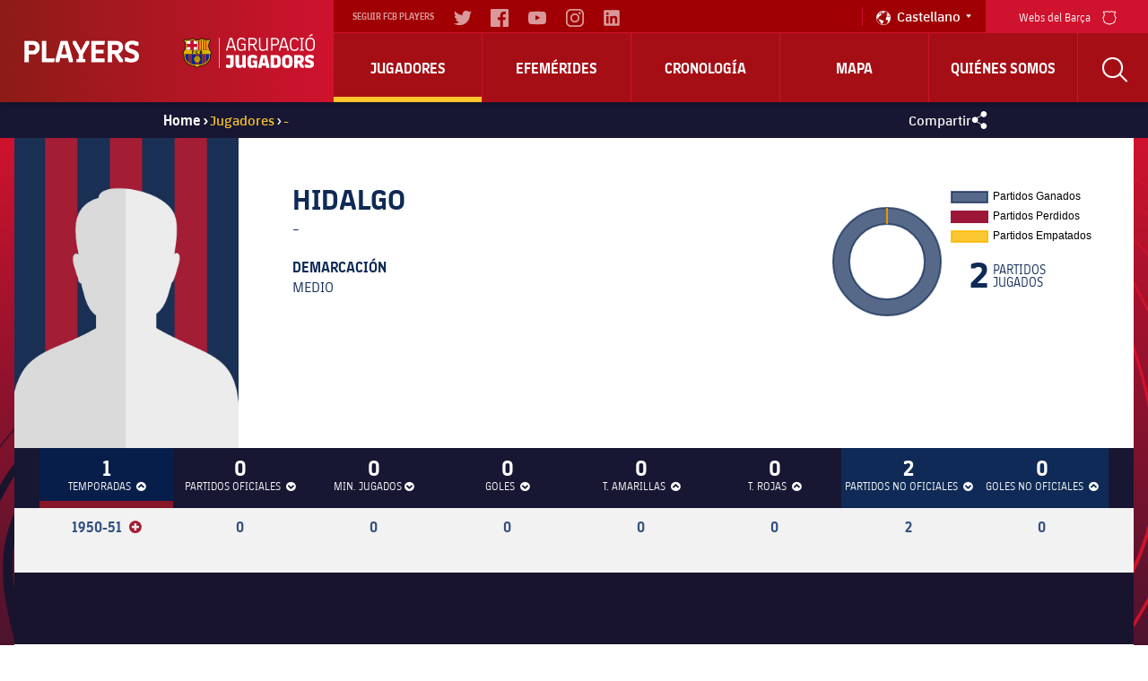

--- FILE ---
content_type: text/html; charset=UTF-8
request_url: https://players.fcbarcelona.com/es/jugador/1564-hidalgo-
body_size: 29279
content:
<!DOCTYPE html>
<html xmlns="http://www.w3.org/1999/xhtml" lang="es">
    <head>
        <meta charset="UTF-8"/>
        
        <title>Estadísticas de - | FC Barcelona Players</title>
        <link rel="preload" href="https://players.fcbarcelona.com/fonts/FC_BARCELONA-Regular.woff2" as="font" crossorigin>
        <link rel="preload" href="https://players.fcbarcelona.com/fonts/FC_BARCELONA-Bold.woff2" as="font" crossorigin>
        <link rel="preload" href="https://players.fcbarcelona.com/fonts/FC_BARCELONA-Semibold.woff2" as="font" crossorigin>
        <link rel="preload" href="https://players.fcbarcelona.com/fonts/FC_BARCELONA-Light.woff2" as="font" crossorigin>
        <link rel="preload" href="https://players.fcbarcelona.com/fonts/FC_BARCELONA-Extrabold.woff2" as="font" crossorigin>            

        <meta name="author" content="FCB Jugadors" />
        <meta name="keywords" content="Hidalgo, -, Jugador FCBarcelona, Jugador FCB, Jugador Barça, Medio FCB." />
        <meta name="description" content="Consulta todas las estadísticas sobre - en sus años con la camiseta blaugrana." />

        <!-- for Facebook -->
        <meta property="og:title" content="Estadísticas de - | FC Barcelona Players" />
        <meta property="og:site_name" content="FCB Jugadors"/>
        <meta property="og:type" content="article" />
        <meta property="og:description" content="Consulta todas las estadísticas sobre - en sus años con la camiseta blaugrana." />
        <meta property="og:image" content="https://fcb-abj-pre.s3.amazonaws.com/img/jugadors/jugador_nofoto.jpg" />
        <meta property="og:image:url" content="https://fcb-abj-pre.s3.amazonaws.com/img/jugadors/jugador_nofoto.jpg" />
        <meta property="og:image:secure_url" content="https://fcb-abj-pre.s3.amazonaws.com/img/jugadors/jugador_nofoto.jpg" />
        <meta property="og:image:width" content="" />
        <meta property="og:image:height" content="" />
        <meta property="og:image:type" content="" />

        <!-- for Twitter -->
        <meta name="twitter:card" content="summary" />
        <meta name="twitter:site" content="@FCBjugadors" />
        <meta name="twitter:title" content="Estadísticas de - | FC Barcelona Players" />
        <meta name="twitter:description" content="Consulta todas las estadísticas sobre - en sus años con la camiseta blaugrana." />
        <meta name="twitter:image" content="" />
        <meta name="twitter:url" content="http://players.fcbarcelona.com/es/jugador/1564-hidalgo-" />
        
        <!-- Start Rich Snippet Organization -->
        <script type="application/ld+json">
            {
                "@context": "http://schema.org",
                "@type": "Organization",
                "name": "FC Barcelona",
                "logo": "https://fcb-abj-pre.s3.amazonaws.com/img/home/players_abj.png",
                "url" : "https://players.fcbarcelona.com/",
                "sameAs": [
                    "https://www.facebook.com/FCBjugadors/",
                    "https://twitter.com/fcbjugadors"
                ],
                "address": {
                    "@type": "PostalAddress",
                    "addressLocality": "Barcelona, España",
                    "postalCode": "08028",
                    "streetAddress": "C. d'Aristides Maillol, 12"
                }
            }
        </script>
        <!-- End Rich Snippet Organization -->

        <!-- Start hreflang -->
        <link rel="alternate" href="https://players.fcbarcelona.com/es/" hreflang="es" />
        <link rel="alternate" href="https://players.fcbarcelona.com/ca/" hreflang="ca" />
        <link rel="alternate" href="https://players.fcbarcelona.com/en/" hreflang="x-default" />
        <!-- End hreflang -->
        
        <!-- Start canonical -->
        <link rel="canonical" href="https://players.fcbarcelona.com/es/jugador/1564-hidalgo-" >
        <!-- End canonical -->

        <base href="https://players.fcbarcelona.com/" />  
        <meta name="viewport" content="initial-scale = 1.0,maximum-scale = 1.0" />

        <link rel="shortcut icon" href="https://fcb-abj-pre.s3.amazonaws.com/img/estructura/favicon.ico" />        
        <script src="js/jquery.min.js" type="text/javascript"></script>    
        
        <!-- analytics -->
        <link rel="preconnect" href="https://pixel.everesttech.net">
        <link rel="preconnect" href="http://pixel.everesttech.net">

        <script type="text/javascript">
            dataLayer = [{
                'categoriaSite': 'FCB general',
                'seccio': 'FCB Jugadors',
                'canal': 'Desktop',
                'idioma': 'ES',
                'tipusUsuariWeb': 'general'
            }];
        </script>

        <!-- Google Tag Manager -->
        <script type="text/javascript">
            /*<![CDATA[*/(function(w, d, s, l, i){w[l] = w[l] || []; w[l].push({'gtm.start':
                    new Date().getTime(), event:'gtm.js'}); var f = d.getElementsByTagName(s)[0],
                    j = d.createElement(s), dl = l != 'dataLayer'?'&l=' + l:''; j.async = true; j.src =
                    '//www.googletagmanager.com/gtm.js?id=' + i + dl; f.parentNode.insertBefore(j, f);
            })(window, document, 'script', 'dataLayer', 'GTM-TR7BQW'); /*]]>*/
        </script>
        <!-- End Google Tag Manager -->
                <!-- produccion -->
        <script>
            //prehiding snippet for Adobe Target with asynchronous Launch deployment
            (function(g,b,d,f){(function(a,c,d){if(a){var e=b.createElement("style");e.id=c;e.innerHTML=d;a.appendChild(e)}})(b.getElementsByTagName("head")[0],"at-body-style",d);setTimeout(function(){var a=b.getElementsByTagName("head")[0];if(a){var c=b.getElementById("at-body-style");c&&a.removeChild(c)}},f)})(window,document,"body {opacity: 0 !important}",1E3);
        </script>
        <script src="//assets.adobedtm.com/launch-EN34cf030df5534d6395af8319e4d4561c.min.js" async></script>
                
    </head>
    <body class="pfitxa lanes">
        <!-- Google Tag Manager (noscript) -->
        <noscript><iframe src="https://www.googletagmanager.com/ns.html?id=GTM-TR7BQW"
        height="0" width="0" style="display:none;visibility:hidden"></iframe></noscript>
        <!-- End Google Tag Manager (noscript) -->

        <link href="https://fonts.googleapis.com/css?family=Roboto:300,400,700" rel="stylesheet" disabled/> 
        <link rel="stylesheet" type="text/css" href="//netdna.bootstrapcdn.com/font-awesome/4.6.3/css/font-awesome.css" />
        <link rel="stylesheet" type="text/css" href="css/jquery.fancybox.min.css?v=2.1.5" media="screen" />
        <link rel="stylesheet" type="text/css" href="css/general.min.css" />
        <link rel="stylesheet" type="text/css" href="css/estils.min.css?v=1768647322" />
        <link rel="stylesheet" type="text/css" href="//cdn.datatables.net/1.10.13/css/jquery.dataTables.min.css" />
        <script>
            fcbDL = {
                'usuari':{
                                        'tipusUsuari': 'general',
                },
                'contingut':{
                    'idioma': 'ES',
                    'categoriaSite': 'FCB general',
                    'seccio': 'FCB Players',
                    'canal': 'Desktop',
                    'URL': 'https://players.fcbarcelona.com/es/jugador/1564-hidalgo-',
                    'pageName': 'https://players.fcbarcelona.com/es/jugador/1564-hidalgo-',
                    'etiqueta' : 'HIDALGO',
                    'error404':'FALSE',
                    'error500':'FALSE',
                                    } 
            };
        </script>

        
        
        
        <div id="toup" class="aw" title="Pujar ↑">&#xf106;</div>

        <header>
            <div id="mobile-nav" class="main-mobile-navigation">               
               <div class="main-mobile-navigation__mobile-logo-container">
                  <div class="main-mobile-navigation__mobile-logo">
                        <!-- <img src="https://fcb-abj-pre.s3.amazonaws.com/img/home/players_abj.png" alt="Logo Players"> -->
                        <a href="https://players.fcbarcelona.com/" title="Visita FCBarcelona.cat">
                            <img src="img/estructura/players_abj.png" alt="Logo Players">
                            <svg version="1.1" id="Capa_1" xmlns="http://www.w3.org/2000/svg" xmlns:xlink="http://www.w3.org/1999/xlink" x="0px" y="0px" viewBox="0 0 1050.4 273.4" style="enable-background:new 0 0 1050.4 273.4;" xml:space="preserve">
                                <style type="text/css">
                                    .st{fill:#DEB500;}
                                    .st-1{fill:#FFFFFF;}
                                    .st-2{fill:#FFD200;}
                                    .st-3{fill:#002596;}
                                    .st-4{fill:#8B2346;}
                                    .st-5{fill:#CC092F;}
                                    .letters{fill:#FFFFFF;}
                                </style>
                                <g>
                                    <path d="M366.9,246.1c0,0,0.9,3.2,7.1,3.2c5.5,0,7.7-2.3,7.7-8.2v-49.3h-30.2v-23.5h57.2v71.9c0,20.5-9.7,32.5-35.6,32.5
                                        c-16.7,0-25.5-4.2-25.5-4.2v-22.3H366.9z" class="letters"></path>
                                    <path d="M422.9,168.3h27v67.6c0,10.2,3.8,13.9,13.3,13.9c9,0,14.3-4.8,14.3-4.8v-76.7h27.1v103.1h-21.4l-2.9-9.9h-0.6
                                        c0,0-9.7,11.1-25.9,11.1c-21.2,0-30.9-9.9-30.9-35.5V168.3z" class="letters"></path>
                                    <path d="M517.3,206.5c0-27.6,15.5-39.6,41.1-39.6c23.2,0,34.3,10,34.3,10v21.8h-21.2c0,0-1.2-8.3-12.4-8.3
                                        c-10.3,0-14.7,5.3-14.7,15.3v29.9c0,11.4,5.2,15.8,14.9,15.8c8,0,12.1-4.4,12.1-4.4v-15.6h-12.6v-20h35.6v60.1h-19.1l-2.6-6.7h-0.3
                                        c0,0-7.4,7.7-21.8,7.7c-20,0-33.2-12-33.2-37.5V206.5z" class="letters"></path>
                                    <path d="M604.1,257.3l22.1-89h42.5l22.1,89v14.1h-23.4l-4.4-18.8c-5.2,0.9-10.5,1.4-15.8,1.4c-5.3,0-10.6-0.5-15.6-1.4l-4.4,18.8
                                        h-23.2V257.3z M636.7,231.2c3.5,0.5,7,0.8,10.6,0.8c3.6,0,7.1-0.3,10.6-0.8l-3.6-15.3c-1.8-7.7-5.5-25-5.5-25h-3.9
                                        c0,0-2.7,17.3-4.7,25L636.7,231.2z" class="letters"></path>
                                    <path d="M701.3,168.3h39.9c24.4,0,39.1,11.2,39.1,38.8v25.3c0,27.6-14.7,39-39.1,39h-39.9V168.3z M728.3,191.2v57.2h11.5
                                        c8.9,0,13.5-3.9,13.5-13.6V205c0-9.9-4.6-13.8-13.5-13.8H728.3z" class="letters"></path>
                                    <path d="M790.5,207.2c0-26.4,14.9-40.9,41.7-40.9c26.7,0,41.6,14.6,41.6,40.9v25.2c0,26.1-15,40.9-41.6,40.9
                                        c-26.5,0-41.7-14.7-41.7-40.9V207.2z M832.2,249.9c10.2,0,14.6-5.2,14.6-15.6v-29c0-10.5-4.4-15.6-14.6-15.6
                                        c-10.2,0-14.7,5.2-14.7,15.6v29C817.5,244.7,822,249.9,832.2,249.9" class="letters"></path>
                                    <path d="M886.5,168.3h42.2c25.2,0,35.6,12.3,35.6,32.8c0,21.2-18.2,29.7-18.2,29.7s8.3,16.1,17.7,25.3v15.3h-20.2
                                        c-11.7-13-22.7-36.2-22.7-36.2H913v36.2h-26.5V168.3z M930.5,213c0,0,7.4-2.6,7.4-11.5c0-6.5-3.8-10.8-10.9-10.8H913V213H930.5z" class="letters"></path>
                                    <path d="M971.4,244.6h20.3c0,0,1.8,6.1,13.3,6.1c8.8,0,12.6-3,12.6-8.2c0-4.3-2.4-7.1-11.1-10l-10.3-3.5
                                        c-16.1-5.6-24.7-13.2-24.7-31.2c0-19.4,12.6-30.5,38.1-30.5c19.3,0,31.5,6.2,31.5,6.2v22.1h-20.5c0,0-1.1-6.5-11.8-6.5
                                        c-7.9,0-11.5,3.3-11.5,8c0,4.2,2.1,6.1,11.2,9.2l10.2,3.5c18.7,6.5,24.7,14.7,24.7,30.6c0,19.4-10.3,32-38.7,32
                                        c-21.1,0-33.4-5.8-33.4-5.8V244.6z" class="letters"></path>
                                    <path d="M348.5,126.8l28.4-96.1h20.2l28.4,96.1v7h-9.9l-7.7-26.5c-6.8,1.7-14,2.4-21.4,2.4c-7.1,0-14.1-0.8-20.8-2.3l-7.6,26.4
                                        h-9.6V126.8z M368.7,97.1c5.8,1.4,11.7,2.1,17.7,2.1c6.4,0,12.6-0.8,18.4-2.3l-9.9-34c-3.6-12.1-5.9-22.3-5.9-22.3h-4.2
                                        c0,0-2.6,10.2-6.2,22.3L368.7,97.1z" class="letters"></path>
                                    <path d="M434.8,71.1c0-27.6,11.8-42,35.8-42c25.9,0,31.4,17.1,31.4,17.1v8.2h-9.6c-1.5-9.6-9.4-15.3-21.8-15.3
                                        c-16.8,0-24.4,10.2-24.4,29.9v26.4c0,19.9,6.7,29.9,23.4,29.9c13.3,0,22-8.8,22-8.8V86.6h-22.9v-10h34v57.2h-9l-1.4-8.2h-0.5
                                        c0,0-8.9,9.7-23.8,9.7c-22.1,0-33.2-14.4-33.2-42V71.1z" class="letters"></path>
                                    <path d="M525.4,30.6h34c21.1,0,32.3,9.2,32.3,28.5c0,23.8-22.4,29.1-22.4,29.1s9.1,22,24.6,38.7v6.8H585
                                        c-15.6-16.7-27.3-44.4-27.3-44.4h-21.2v44.4h-11.1V30.6z M564.7,79.3c0,0,15.6-2.3,15.6-20.2c0-11.5-5.9-18.5-19.7-18.5h-24.1v38.7
                                        H564.7z" class="letters"></path>
                                    <path d="M608.6,30.6h11.1v69.3c0,18.3,5.2,25,21.8,25c14.3,0,25.3-9.4,25.3-9.4V30.6h11.1v103.1H669l-1.5-8.8h-0.3
                                        c0,0-12,10-27.7,10c-22.1,0-30.8-9.6-30.8-35.3V30.6z" class="letters"></path>
                                    <path d="M703.4,30.6h32.5c21.1,0,32.3,10.8,32.3,30c0,23.7-22.1,30.6-22.1,30.6h-31.5v42.5h-11.1V30.6z M743.2,81.3
                                        c0,0,13.7-4.4,13.7-20.6c0-11.5-5.5-19.9-19.4-19.9h-22.9v40.5H743.2z" class="letters"></path>
                                    <path d="M766.8,126.8l28.4-96.1h20.2l28.4,96.1v7h-9.9l-7.7-26.5c-6.8,1.7-13.9,2.4-21.4,2.4c-7.1,0-14.1-0.8-20.8-2.3l-7.6,26.4
                                        h-9.6V126.8z M787,97.1c5.8,1.4,11.7,2.1,17.7,2.1c6.4,0,12.6-0.8,18.3-2.3l-9.9-34c-3.6-12.1-5.9-22.3-5.9-22.3h-4.2
                                        c0,0-2.6,10.2-6.2,22.3L787,97.1z" class="letters"></path>
                                    <path d="M853.1,70.2c0-27.1,11.8-41.1,35.8-41.1c26.7,0,31.4,17.1,31.4,17.1v8.2h-9.7c0,0-0.5-15.3-21.7-15.3
                                        c-16.8,0-24.4,10.2-24.4,29.9v26.4c0,19.7,7.6,29.9,24.4,29.9c21.2,0,21.7-15.3,21.7-15.3h9.7v8.2c0,0-4.7,17.1-31.4,17.1
                                        c-24,0-35.8-13.9-35.8-41.1V70.2z" class="letters"></path>
                                    <polygon points="942.4,123.7 942.4,40.6 932.4,39.4 932.4,30.6 963.5,30.6 963.5,39.4 953.5,40.6 953.5,123.7 963.5,125 
                                        963.5,133.8 932.4,133.8 932.4,125" class="letters"></polygon>
                                    <path d="M976.4,70.2c0-27,11.8-41.1,37-41.1c25.2,0,37,14.1,37,41.1v24c0,27-11.8,41.1-37,41.1c-25.2,0-37-14.1-37-41.1V70.2z
                                         M1013.4,125.3c16.8,0,25.6-8.5,25.6-29.9V69c0-21.4-8.8-29.9-25.6-29.9c-16.8,0-25.6,8.5-25.6,29.9v26.4
                                        C987.8,116.8,996.6,125.3,1013.4,125.3 M1032.2,8.8l-27,13.7v-9.1l20-13.3h7V8.8z" class="letters"></path>
                                    <rect x="291.8" y="29.1" width="4.4" height="244.2" class="letters"></rect>
                                    <path class="st" d="M156.5,34.4l1.2,0.8c13.3,8.8,23.9,10.4,40.2,10.4c5.7,0,11.9-1.1,17.8-3.1l1.5-0.5l7.7,10.8l-0.8,1.1
                                        c-28.6,38-6.3,79.1,9.5,95.5l1.5,1.5l-1.5,1.5c-2.1,2.1-5.7,5.8-8.3,8.6l-0.9,0.9l0.1,1.3l0,0.5c0,0.3,0,0.7,0.1,1.3l0,0.2
                                        c1.3,25.4-5.2,46.2-19.5,61.9c-15.2,16.7-39.2,26.8-67.5,28.3l-1.1,0.1l-0.8,0.7c-7.2,6.6-14.5,12-14.6,12.1l-1.3,1l-1.3-0.9
                                        c-0.3-0.2-7.5-5.6-14.7-12.1l-0.8-0.7l-1.1-0.1c-28.3-1.6-52.3-11.6-67.5-28.3c-14.3-15.7-20.9-36.6-19.5-61.9l0-0.2
                                        c0.1-0.6,0.1-0.9,0.1-1.2l0-0.1v0l0-0.4l0.1-1.3l-0.9-0.9c-2.5-2.6-6.2-6.5-8.3-8.6l-1.5-1.5l1.5-1.5c15.8-16.4,38.1-57.5,9.5-95.5
                                        l-0.8-1.1L22.2,42l1.5,0.5c5.9,2,12,3.1,17.8,3.1c16.3,0,26.9-1.6,40.2-10.4l1.2-0.8l1.2,0.8c11.7,8.1,23,11.9,35.6,11.9
                                        c12.6,0,23.9-3.8,35.6-11.9L156.5,34.4"></path>
                                    <path class="st-1" d="M32.5,128.3c9-20.6,12.3-47-2.8-72.8c3.8,0.7,7.7,1.1,11.7,1.1c15.4,0,27.6-1.4,41.2-9.1
                                        c10.8,6.5,22.8,10.6,36.9,10.7c14.2,0,26.2-4.2,37-10.7c13.7,7.7,25.8,9.1,41.2,9.1c4,0,8-0.4,11.8-1.1
                                        c-15.1,25.9-11.8,52.3-2.8,72.9H32.5"></path>
                                    <path class="st-2" d="M206.9,128.3c-9-20.6-12.3-47,2.8-72.9c-3.8,0.7-7.8,1.1-11.8,1.1c-15.4,0-27.6-1.4-41.2-9.1
                                        c-10.8,6.5-22.8,10.6-37,10.7c-0.1,0-0.3,0-0.4,0v70.2H206.9z"></path>
                                    <path class="st-3" d="M187.7,227.7c17.2-12.6,27.3-32.6,25.8-61.9c-0.2-1.7-0.3-1.8-0.4-3.4h-25.4V227.7z"></path>
                                    <path class="st-4" d="M160.5,240.3c10.2-2.8,19.4-6.9,27.2-12.6v-65.3h-27.2V240.3z"></path>
                                    <path class="st-4" d="M51.7,227.7c7.8,5.7,17,9.8,27.2,12.6v-77.9H51.7V227.7z"></path>
                                    <path class="st-3" d="M25.9,165.9c-1.5,29.3,8.7,49.3,25.8,61.9v-65.3H26.3C26.2,164.1,26.1,164.2,25.9,165.9"></path>
                                    <path class="st-4" d="M119.8,176.9c5,0,9.6,1.4,13.5,3.9v-18.3h-27.2v18.4C110.1,178.4,114.7,176.9,119.8,176.9"></path>
                                    <path class="st-4" d="M119.8,228.1c-5,0-9.7-1.5-13.7-4v20.3c0.5,0,1,0.1,1.4,0.1c9,0,17.2,0.1,24.3,0c0.5,0,1-0.1,1.4-0.1v-20.2
                                        C129.4,226.7,124.8,228.1,119.8,228.1"></path>
                                    <path class="st-3" d="M133.3,162.4v18.3c7.3,4.5,12.1,12.6,12.1,21.7c0,9.2-4.8,17.2-12.1,21.7v20.2c9.6-0.5,18.7-1.8,27.2-4.1
                                        v-77.9H133.3z"></path>
                                    <path class="st-3" d="M94.2,202.5c0-9.1,4.8-17.1,12-21.7v-18.4H78.9v77.9c8.4,2.3,17.6,3.6,27.2,4.1v-20.3
                                        C98.9,219.6,94.2,211.6,94.2,202.5"></path>
                                    <path class="st-5" d="M38.7,78.6c1.8,8.9,1.9,17.6,0.7,25.9h26.4v23.8h25.9v-23.8h27.6V78.6H91.7V52.2c-3.1-1.4-6.1-3-9-4.7
                                        c-5.8,3.3-11.3,5.4-16.9,6.8v24.3H38.7z"></path>
                                    <path class="st-5" d="M175.2,128.3V54.6c-3.1-0.7-6.2-1.6-9.3-2.8v76.5H175.2z"></path>
                                    <path class="st-5" d="M137.9,128.3V55.7c-3,0.8-6.1,1.5-9.3,1.9v70.8H137.9z"></path>
                                    <path class="st-5" d="M193.9,128.3V56.6c-3.2-0.1-6.3-0.2-9.3-0.5v72.3H193.9z"></path>
                                    <path class="st-5" d="M156.6,128.3V47.6c-3,1.8-6.1,3.4-9.3,4.8v75.9H156.6z"></path>
                                    <path d="M239.4,150.8l-3.6-3.7c-15.2-15.7-36.6-55.1-9.3-91.5l2.1-2.9l-10.3-14.5l-3.7,1.3c-5.6,1.9-11.4,2.9-16.8,2.9
                                        c-15.6,0-25.9-1.5-38.5-9.9l-2.9-2l-2.9,2C142.4,40.4,131.6,44,119.7,44c-11.9,0-22.7-3.6-33.9-11.4l-2.9-2l-3,2
                                        c-12.6,8.4-22.9,9.9-38.5,9.9c-5.4,0-11.2-1-16.8-2.9L21,38.2L10.7,52.7l2.2,2.9c27.4,36.4,5.9,75.8-9.3,91.5L0,150.8l3.6,3.6
                                        c2,1.9,5.4,5.5,8.3,8.5c0,0.2,0,0.3,0,0.5c0,0.3,0,0.6-0.1,1.1l0,0.3c-1.4,26.2,5.4,47.9,20.3,64.2c15.8,17.4,40.5,27.7,69.6,29.3
                                        c7.2,6.6,14.6,12,14.9,12.3l3.1,2.3l3.1-2.3c0.3-0.2,7.6-5.7,14.8-12.3c29.2-1.6,53.8-12,69.6-29.3c14.9-16.4,21.7-38,20.3-64.2
                                        l0-0.3c-0.1-0.5-0.1-0.8-0.1-1.1c0-0.1,0-0.3,0-0.5c2.9-3,6.3-6.6,8.3-8.5L239.4,150.8z M222.1,161.1c0.3,2.6,0.1,2.5,0.3,4.1
                                        c3.1,58.5-37.6,86.1-86.9,88.2c-7.5,7-15.8,13.2-15.8,13.2s-8.3-6.2-15.9-13.2c-49.2-2-90-29.7-86.9-88.2c0.2-1.5,0-1.4,0.3-4.1
                                        c-2.8-3-7.5-7.9-10-10.3C25,132.4,45.6,90.5,17,52.5l6-8c5.7,2,12.1,3.2,18.5,3.2c16.4,0,27.6-1.6,41.4-10.7
                                        c10.9,7.6,22.7,12.3,36.8,12.3c14.1,0,25.9-4.7,36.8-12.3c13.8,9.1,25,10.7,41.4,10.7c6.4,0,12.7-1.3,18.5-3.2l6,8
                                        c-28.6,38-8,80,9.7,98.3C229.6,153.2,225,158.1,222.1,161.1"></path>
                                    <path d="M25.5,162.4c-0.1,0.9-0.1,1.3-0.2,1.8c-0.1,0.4-0.1,0.9-0.2,1.7c-1.1,22.5,4.5,40.7,16.7,54.1c14,15.4,36.7,24.1,65.7,25.3
                                        l1.1,0c4.8,0,9.4,0.1,13.7,0.1c3.4,0,6.5,0,9.6-0.1c29-1.2,51.7-10,65.7-25.3c12.2-13.4,17.8-31.6,16.7-54.2
                                        c-0.1-0.8-0.1-1.2-0.2-1.6c-0.1-0.5-0.1-0.9-0.2-1.8l-0.1-0.7H25.6L25.5,162.4z M26.7,166c0.1-0.7,0.1-1.1,0.2-1.5
                                        c0.1-0.4,0.1-0.7,0.2-1.2h185.3c0.1,0.5,0.1,0.8,0.2,1.2c0.1,0.4,0.1,0.8,0.2,1.5c1.1,22.1-4.4,39.9-16.3,53
                                        c-13.7,15.1-36.1,23.7-64.6,24.8c-6.8,0.1-14.6,0.1-23.2,0l-1.1,0C79,242.5,56.7,234,43,218.9C31,205.8,25.6,188,26.7,166"></path>
                                    <path d="M31.8,128l-0.5,1.1h176.7l-0.5-1.1c-7.7-17.6-13.4-44.4,2.8-72.2l0.9-1.5l-1.7,0.3c-3.9,0.8-7.8,1.1-11.6,1.1
                                        c-15.8,0-27.5-1.5-40.9-9l-0.4-0.2l-0.4,0.2c-11.7,7.1-23.7,10.5-36.6,10.5c-12.9,0-24.8-3.5-36.5-10.5l-0.4-0.2l-0.4,0.2
                                        c-13.3,7.5-25.1,9-40.9,9c-3.7,0-7.6-0.4-11.6-1.1l-1.7-0.3l0.9,1.5C45.3,83.6,39.5,110.4,31.8,128 M120.2,58.9
                                        c12.9-0.1,24.8-3.5,36.5-10.5c13.5,7.5,25.4,9,41.2,9c3.4,0,6.8-0.3,10.3-0.9c-15.2,27.2-9.9,53.4-2.5,71h-85.5V58.9z M31.3,56.6
                                        c3.5,0.6,7,0.8,10.2,0.8c15.9,0,27.8-1.5,41.2-9c11.5,6.9,23.3,10.3,35.9,10.5v68.6H33.7C41.2,109.9,46.4,83.7,31.3,56.6"></path>
                                    <polygon points="97.4,138.5 97.4,133.3 79.9,133.3 79.9,157.6 85.2,157.6 85.2,147.6 92.3,147.6 92.3,142.5 85.2,142.5 85.2,138.5 
                                            "></polygon>
                                    <path d="M117.9,138.2c1.9,0,3.3,0.8,4.1,2.4l0.1,0.2l4.9-2.2l-0.1-0.2c-1.7-3.5-4.8-5.4-8.9-5.4c-6.4,0-10.8,5.1-10.8,12.5
                                        c0,7.6,4.2,12.5,10.6,12.5c4.2,0,7.2-1.9,9-5.5l0.1-0.2l-4.4-2.6l-0.1,0.2c-1.3,2.1-2.5,2.9-4.4,2.9c-3.2,0-5.4-2.9-5.4-7.3
                                        C112.6,141,114.6,138.2,117.9,138.2"></path>
                                    <path d="M158.5,139.9c0-4.1-2.9-6.5-7.8-6.5h-11.1v24.2h11c5.4,0,8.7-3,8.7-7.9c0-2.3-1.1-4.2-3.1-5.2
                                        C157.7,143.4,158.5,141.8,158.5,139.9 M144.8,138.2h5.8c2.4,0,2.7,1.1,2.7,2c0,1.3-0.8,2-2.4,2h-6V138.2z M150.8,152.6h-6v-5.6h6
                                        c2.1,0,3.1,0.9,3.1,2.8C153.9,151.6,152.8,152.6,150.8,152.6"></path>
                                    <path d="M119.6,228.5c14.4,0,26.2-11.7,26.2-26.2c0-14.4-11.7-26.2-26.2-26.2c-14.4,0-26.2,11.7-26.2,26.2
                                        C93.4,216.8,105.2,228.5,119.6,228.5 M119.6,227c-5.1,0-9.8-1.5-13.7-4.2c5.2-0.2,12.1-1.6,16.4-4.1c4.2-2.5,8.6-5.6,9.4-9.7
                                        c3-1.5,8.8-0.8,9.5,5.3C137,221.8,128.9,227,119.6,227 M107.5,208c1.2,0.8,2.7,1.3,4.4,1.6c3.4,0.4,8.2-3,8.5-6.8
                                        c4.7-3.3,8.3-0.3,9.4,2.3c2.2,5.2-2.4,8.9-8.2,12.4c-4.5,2.7-12.4,4-17.5,3.9c-2.7-2.2-4.9-5-6.5-8.2c0.2,0,0.4,0,0.6,0
                                        C102.1,213.1,105.6,211.3,107.5,208 M103.6,195.6c-0.1-4.8,1.3-9,2.4-13.7c3.4-2.2,7.3-3.7,11.5-4.1c-2.8,3.1-2.3,7.6,0.7,10
                                        c-0.7,0.5-1.3,1.2-1.8,2c-2.2,3.4-2.5,9.2,2.6,12.9c-0.3,2.9-4.1,5.7-6.8,5.4C106.3,207.4,103.7,202.1,103.6,195.6 M131.8,207.3
                                        c0-0.9-0.2-1.9-0.7-2.9c-1.3-3.1-5.8-6.9-11.5-3c-4.2-3.1-3.9-7.9-2.1-10.8c2.9-4.5,9.4-2.7,15.3,0.6c4.8,2.7,9.9,8.3,11.3,13.4
                                        c-0.2,2.6-0.9,5.2-1.9,7.5C140.5,206.9,135.1,206.2,131.8,207.3 M133.6,189.9c-4.3-2.4-9.9-4.6-14-2.9c-3.1-1.9-3.6-6.7,0.3-9.3
                                        c13,0.1,23.6,10.3,24.3,23.1C141.8,196.4,137.6,192.2,133.6,189.9 M104.1,183.3c-0.5,1.8-0.9,3.4-1.3,5c-1.3,5.8-1.3,14.5,3.5,18.8
                                        c-1.6,2.9-4.6,4.6-8.2,4.6c-0.4,0-0.9,0-1.3-0.1c-1.2-2.8-1.8-6-1.8-9.2C95,194.7,98.5,187.8,104.1,183.3"></path>
                                </g>
                            </svg>
                        </a>
                  </div>
               </div>
               <div class="main-mobile-navigation__quick-nav">
                  <nav id="mobile-quick-nav" class="mobile-quick-nav">
                     <div class="mobile-quick-nav__item mobile-quick-nav__item--burger-menu js-burger-menu">
                        <div class="burger-menu">
                           <div class="burger-menu__icon burger-menu__icon--top"></div>
                           <div class="burger-menu__icon burger-menu__icon--middle"></div>
                           <div class="burger-menu__icon burger-menu__icon--bottom"></div>
                        </div>
                        Menú 
                     </div>
                  </nav>
               </div>
            </div>
            <div id="nav" class="navigation">
                <div class="navigation__core js-nav-core">
                    <!-- Logo -->
                    <div class="navigation__logo-container">
                        <a class="navigation__logo" href="https://players.fcbarcelona.com/es/">
                            <!-- <img src="https://fcb-abj-pre.s3.amazonaws.com/img/home/players_abj.png" alt="Logo Players"> -->
                            <img src="img/estructura/players_abj.png" alt="Logo Players">
                            <svg version="1.1" id="Capa_1" xmlns="http://www.w3.org/2000/svg" xmlns:xlink="http://www.w3.org/1999/xlink" x="0px" y="0px" viewBox="0 0 1050.4 273.4" style="enable-background:new 0 0 1050.4 273.4;" xml:space="preserve">
                                <style type="text/css">
                                    .st{fill:#DEB500;}
                                    .st-1{fill:#FFFFFF;}
                                    .st-2{fill:#FFD200;}
                                    .st-3{fill:#002596;}
                                    .st-4{fill:#8B2346;}
                                    .st-5{fill:#CC092F;}
                                    .letters{fill:#FFFFFF;}
                                </style>
                                <g>
                                    <path d="M366.9,246.1c0,0,0.9,3.2,7.1,3.2c5.5,0,7.7-2.3,7.7-8.2v-49.3h-30.2v-23.5h57.2v71.9c0,20.5-9.7,32.5-35.6,32.5
                                        c-16.7,0-25.5-4.2-25.5-4.2v-22.3H366.9z" class="letters"></path>
                                    <path d="M422.9,168.3h27v67.6c0,10.2,3.8,13.9,13.3,13.9c9,0,14.3-4.8,14.3-4.8v-76.7h27.1v103.1h-21.4l-2.9-9.9h-0.6
                                        c0,0-9.7,11.1-25.9,11.1c-21.2,0-30.9-9.9-30.9-35.5V168.3z" class="letters"></path>
                                    <path d="M517.3,206.5c0-27.6,15.5-39.6,41.1-39.6c23.2,0,34.3,10,34.3,10v21.8h-21.2c0,0-1.2-8.3-12.4-8.3
                                        c-10.3,0-14.7,5.3-14.7,15.3v29.9c0,11.4,5.2,15.8,14.9,15.8c8,0,12.1-4.4,12.1-4.4v-15.6h-12.6v-20h35.6v60.1h-19.1l-2.6-6.7h-0.3
                                        c0,0-7.4,7.7-21.8,7.7c-20,0-33.2-12-33.2-37.5V206.5z" class="letters"></path>
                                    <path d="M604.1,257.3l22.1-89h42.5l22.1,89v14.1h-23.4l-4.4-18.8c-5.2,0.9-10.5,1.4-15.8,1.4c-5.3,0-10.6-0.5-15.6-1.4l-4.4,18.8
                                        h-23.2V257.3z M636.7,231.2c3.5,0.5,7,0.8,10.6,0.8c3.6,0,7.1-0.3,10.6-0.8l-3.6-15.3c-1.8-7.7-5.5-25-5.5-25h-3.9
                                        c0,0-2.7,17.3-4.7,25L636.7,231.2z" class="letters"></path>
                                    <path d="M701.3,168.3h39.9c24.4,0,39.1,11.2,39.1,38.8v25.3c0,27.6-14.7,39-39.1,39h-39.9V168.3z M728.3,191.2v57.2h11.5
                                        c8.9,0,13.5-3.9,13.5-13.6V205c0-9.9-4.6-13.8-13.5-13.8H728.3z" class="letters"></path>
                                    <path d="M790.5,207.2c0-26.4,14.9-40.9,41.7-40.9c26.7,0,41.6,14.6,41.6,40.9v25.2c0,26.1-15,40.9-41.6,40.9
                                        c-26.5,0-41.7-14.7-41.7-40.9V207.2z M832.2,249.9c10.2,0,14.6-5.2,14.6-15.6v-29c0-10.5-4.4-15.6-14.6-15.6
                                        c-10.2,0-14.7,5.2-14.7,15.6v29C817.5,244.7,822,249.9,832.2,249.9" class="letters"></path>
                                    <path d="M886.5,168.3h42.2c25.2,0,35.6,12.3,35.6,32.8c0,21.2-18.2,29.7-18.2,29.7s8.3,16.1,17.7,25.3v15.3h-20.2
                                        c-11.7-13-22.7-36.2-22.7-36.2H913v36.2h-26.5V168.3z M930.5,213c0,0,7.4-2.6,7.4-11.5c0-6.5-3.8-10.8-10.9-10.8H913V213H930.5z" class="letters"></path>
                                    <path d="M971.4,244.6h20.3c0,0,1.8,6.1,13.3,6.1c8.8,0,12.6-3,12.6-8.2c0-4.3-2.4-7.1-11.1-10l-10.3-3.5
                                        c-16.1-5.6-24.7-13.2-24.7-31.2c0-19.4,12.6-30.5,38.1-30.5c19.3,0,31.5,6.2,31.5,6.2v22.1h-20.5c0,0-1.1-6.5-11.8-6.5
                                        c-7.9,0-11.5,3.3-11.5,8c0,4.2,2.1,6.1,11.2,9.2l10.2,3.5c18.7,6.5,24.7,14.7,24.7,30.6c0,19.4-10.3,32-38.7,32
                                        c-21.1,0-33.4-5.8-33.4-5.8V244.6z" class="letters"></path>
                                    <path d="M348.5,126.8l28.4-96.1h20.2l28.4,96.1v7h-9.9l-7.7-26.5c-6.8,1.7-14,2.4-21.4,2.4c-7.1,0-14.1-0.8-20.8-2.3l-7.6,26.4
                                        h-9.6V126.8z M368.7,97.1c5.8,1.4,11.7,2.1,17.7,2.1c6.4,0,12.6-0.8,18.4-2.3l-9.9-34c-3.6-12.1-5.9-22.3-5.9-22.3h-4.2
                                        c0,0-2.6,10.2-6.2,22.3L368.7,97.1z" class="letters"></path>
                                    <path d="M434.8,71.1c0-27.6,11.8-42,35.8-42c25.9,0,31.4,17.1,31.4,17.1v8.2h-9.6c-1.5-9.6-9.4-15.3-21.8-15.3
                                        c-16.8,0-24.4,10.2-24.4,29.9v26.4c0,19.9,6.7,29.9,23.4,29.9c13.3,0,22-8.8,22-8.8V86.6h-22.9v-10h34v57.2h-9l-1.4-8.2h-0.5
                                        c0,0-8.9,9.7-23.8,9.7c-22.1,0-33.2-14.4-33.2-42V71.1z" class="letters"></path>
                                    <path d="M525.4,30.6h34c21.1,0,32.3,9.2,32.3,28.5c0,23.8-22.4,29.1-22.4,29.1s9.1,22,24.6,38.7v6.8H585
                                        c-15.6-16.7-27.3-44.4-27.3-44.4h-21.2v44.4h-11.1V30.6z M564.7,79.3c0,0,15.6-2.3,15.6-20.2c0-11.5-5.9-18.5-19.7-18.5h-24.1v38.7
                                        H564.7z" class="letters"></path>
                                    <path d="M608.6,30.6h11.1v69.3c0,18.3,5.2,25,21.8,25c14.3,0,25.3-9.4,25.3-9.4V30.6h11.1v103.1H669l-1.5-8.8h-0.3
                                        c0,0-12,10-27.7,10c-22.1,0-30.8-9.6-30.8-35.3V30.6z" class="letters"></path>
                                    <path d="M703.4,30.6h32.5c21.1,0,32.3,10.8,32.3,30c0,23.7-22.1,30.6-22.1,30.6h-31.5v42.5h-11.1V30.6z M743.2,81.3
                                        c0,0,13.7-4.4,13.7-20.6c0-11.5-5.5-19.9-19.4-19.9h-22.9v40.5H743.2z" class="letters"></path>
                                    <path d="M766.8,126.8l28.4-96.1h20.2l28.4,96.1v7h-9.9l-7.7-26.5c-6.8,1.7-13.9,2.4-21.4,2.4c-7.1,0-14.1-0.8-20.8-2.3l-7.6,26.4
                                        h-9.6V126.8z M787,97.1c5.8,1.4,11.7,2.1,17.7,2.1c6.4,0,12.6-0.8,18.3-2.3l-9.9-34c-3.6-12.1-5.9-22.3-5.9-22.3h-4.2
                                        c0,0-2.6,10.2-6.2,22.3L787,97.1z" class="letters"></path>
                                    <path d="M853.1,70.2c0-27.1,11.8-41.1,35.8-41.1c26.7,0,31.4,17.1,31.4,17.1v8.2h-9.7c0,0-0.5-15.3-21.7-15.3
                                        c-16.8,0-24.4,10.2-24.4,29.9v26.4c0,19.7,7.6,29.9,24.4,29.9c21.2,0,21.7-15.3,21.7-15.3h9.7v8.2c0,0-4.7,17.1-31.4,17.1
                                        c-24,0-35.8-13.9-35.8-41.1V70.2z" class="letters"></path>
                                    <polygon points="942.4,123.7 942.4,40.6 932.4,39.4 932.4,30.6 963.5,30.6 963.5,39.4 953.5,40.6 953.5,123.7 963.5,125 
                                        963.5,133.8 932.4,133.8 932.4,125" class="letters"></polygon>
                                    <path d="M976.4,70.2c0-27,11.8-41.1,37-41.1c25.2,0,37,14.1,37,41.1v24c0,27-11.8,41.1-37,41.1c-25.2,0-37-14.1-37-41.1V70.2z
                                         M1013.4,125.3c16.8,0,25.6-8.5,25.6-29.9V69c0-21.4-8.8-29.9-25.6-29.9c-16.8,0-25.6,8.5-25.6,29.9v26.4
                                        C987.8,116.8,996.6,125.3,1013.4,125.3 M1032.2,8.8l-27,13.7v-9.1l20-13.3h7V8.8z" class="letters"></path>
                                    <rect x="291.8" y="29.1" width="4.4" height="244.2" class="letters"></rect>
                                    <path class="st" d="M156.5,34.4l1.2,0.8c13.3,8.8,23.9,10.4,40.2,10.4c5.7,0,11.9-1.1,17.8-3.1l1.5-0.5l7.7,10.8l-0.8,1.1
                                        c-28.6,38-6.3,79.1,9.5,95.5l1.5,1.5l-1.5,1.5c-2.1,2.1-5.7,5.8-8.3,8.6l-0.9,0.9l0.1,1.3l0,0.5c0,0.3,0,0.7,0.1,1.3l0,0.2
                                        c1.3,25.4-5.2,46.2-19.5,61.9c-15.2,16.7-39.2,26.8-67.5,28.3l-1.1,0.1l-0.8,0.7c-7.2,6.6-14.5,12-14.6,12.1l-1.3,1l-1.3-0.9
                                        c-0.3-0.2-7.5-5.6-14.7-12.1l-0.8-0.7l-1.1-0.1c-28.3-1.6-52.3-11.6-67.5-28.3c-14.3-15.7-20.9-36.6-19.5-61.9l0-0.2
                                        c0.1-0.6,0.1-0.9,0.1-1.2l0-0.1v0l0-0.4l0.1-1.3l-0.9-0.9c-2.5-2.6-6.2-6.5-8.3-8.6l-1.5-1.5l1.5-1.5c15.8-16.4,38.1-57.5,9.5-95.5
                                        l-0.8-1.1L22.2,42l1.5,0.5c5.9,2,12,3.1,17.8,3.1c16.3,0,26.9-1.6,40.2-10.4l1.2-0.8l1.2,0.8c11.7,8.1,23,11.9,35.6,11.9
                                        c12.6,0,23.9-3.8,35.6-11.9L156.5,34.4"></path>
                                    <path class="st-1" d="M32.5,128.3c9-20.6,12.3-47-2.8-72.8c3.8,0.7,7.7,1.1,11.7,1.1c15.4,0,27.6-1.4,41.2-9.1
                                        c10.8,6.5,22.8,10.6,36.9,10.7c14.2,0,26.2-4.2,37-10.7c13.7,7.7,25.8,9.1,41.2,9.1c4,0,8-0.4,11.8-1.1
                                        c-15.1,25.9-11.8,52.3-2.8,72.9H32.5"></path>
                                    <path class="st-2" d="M206.9,128.3c-9-20.6-12.3-47,2.8-72.9c-3.8,0.7-7.8,1.1-11.8,1.1c-15.4,0-27.6-1.4-41.2-9.1
                                        c-10.8,6.5-22.8,10.6-37,10.7c-0.1,0-0.3,0-0.4,0v70.2H206.9z"></path>
                                    <path class="st-3" d="M187.7,227.7c17.2-12.6,27.3-32.6,25.8-61.9c-0.2-1.7-0.3-1.8-0.4-3.4h-25.4V227.7z"></path>
                                    <path class="st-4" d="M160.5,240.3c10.2-2.8,19.4-6.9,27.2-12.6v-65.3h-27.2V240.3z"></path>
                                    <path class="st-4" d="M51.7,227.7c7.8,5.7,17,9.8,27.2,12.6v-77.9H51.7V227.7z"></path>
                                    <path class="st-3" d="M25.9,165.9c-1.5,29.3,8.7,49.3,25.8,61.9v-65.3H26.3C26.2,164.1,26.1,164.2,25.9,165.9"></path>
                                    <path class="st-4" d="M119.8,176.9c5,0,9.6,1.4,13.5,3.9v-18.3h-27.2v18.4C110.1,178.4,114.7,176.9,119.8,176.9"></path>
                                    <path class="st-4" d="M119.8,228.1c-5,0-9.7-1.5-13.7-4v20.3c0.5,0,1,0.1,1.4,0.1c9,0,17.2,0.1,24.3,0c0.5,0,1-0.1,1.4-0.1v-20.2
                                        C129.4,226.7,124.8,228.1,119.8,228.1"></path>
                                    <path class="st-3" d="M133.3,162.4v18.3c7.3,4.5,12.1,12.6,12.1,21.7c0,9.2-4.8,17.2-12.1,21.7v20.2c9.6-0.5,18.7-1.8,27.2-4.1
                                        v-77.9H133.3z"></path>
                                    <path class="st-3" d="M94.2,202.5c0-9.1,4.8-17.1,12-21.7v-18.4H78.9v77.9c8.4,2.3,17.6,3.6,27.2,4.1v-20.3
                                        C98.9,219.6,94.2,211.6,94.2,202.5"></path>
                                    <path class="st-5" d="M38.7,78.6c1.8,8.9,1.9,17.6,0.7,25.9h26.4v23.8h25.9v-23.8h27.6V78.6H91.7V52.2c-3.1-1.4-6.1-3-9-4.7
                                        c-5.8,3.3-11.3,5.4-16.9,6.8v24.3H38.7z"></path>
                                    <path class="st-5" d="M175.2,128.3V54.6c-3.1-0.7-6.2-1.6-9.3-2.8v76.5H175.2z"></path>
                                    <path class="st-5" d="M137.9,128.3V55.7c-3,0.8-6.1,1.5-9.3,1.9v70.8H137.9z"></path>
                                    <path class="st-5" d="M193.9,128.3V56.6c-3.2-0.1-6.3-0.2-9.3-0.5v72.3H193.9z"></path>
                                    <path class="st-5" d="M156.6,128.3V47.6c-3,1.8-6.1,3.4-9.3,4.8v75.9H156.6z"></path>
                                    <path d="M239.4,150.8l-3.6-3.7c-15.2-15.7-36.6-55.1-9.3-91.5l2.1-2.9l-10.3-14.5l-3.7,1.3c-5.6,1.9-11.4,2.9-16.8,2.9
                                        c-15.6,0-25.9-1.5-38.5-9.9l-2.9-2l-2.9,2C142.4,40.4,131.6,44,119.7,44c-11.9,0-22.7-3.6-33.9-11.4l-2.9-2l-3,2
                                        c-12.6,8.4-22.9,9.9-38.5,9.9c-5.4,0-11.2-1-16.8-2.9L21,38.2L10.7,52.7l2.2,2.9c27.4,36.4,5.9,75.8-9.3,91.5L0,150.8l3.6,3.6
                                        c2,1.9,5.4,5.5,8.3,8.5c0,0.2,0,0.3,0,0.5c0,0.3,0,0.6-0.1,1.1l0,0.3c-1.4,26.2,5.4,47.9,20.3,64.2c15.8,17.4,40.5,27.7,69.6,29.3
                                        c7.2,6.6,14.6,12,14.9,12.3l3.1,2.3l3.1-2.3c0.3-0.2,7.6-5.7,14.8-12.3c29.2-1.6,53.8-12,69.6-29.3c14.9-16.4,21.7-38,20.3-64.2
                                        l0-0.3c-0.1-0.5-0.1-0.8-0.1-1.1c0-0.1,0-0.3,0-0.5c2.9-3,6.3-6.6,8.3-8.5L239.4,150.8z M222.1,161.1c0.3,2.6,0.1,2.5,0.3,4.1
                                        c3.1,58.5-37.6,86.1-86.9,88.2c-7.5,7-15.8,13.2-15.8,13.2s-8.3-6.2-15.9-13.2c-49.2-2-90-29.7-86.9-88.2c0.2-1.5,0-1.4,0.3-4.1
                                        c-2.8-3-7.5-7.9-10-10.3C25,132.4,45.6,90.5,17,52.5l6-8c5.7,2,12.1,3.2,18.5,3.2c16.4,0,27.6-1.6,41.4-10.7
                                        c10.9,7.6,22.7,12.3,36.8,12.3c14.1,0,25.9-4.7,36.8-12.3c13.8,9.1,25,10.7,41.4,10.7c6.4,0,12.7-1.3,18.5-3.2l6,8
                                        c-28.6,38-8,80,9.7,98.3C229.6,153.2,225,158.1,222.1,161.1"></path>
                                    <path d="M25.5,162.4c-0.1,0.9-0.1,1.3-0.2,1.8c-0.1,0.4-0.1,0.9-0.2,1.7c-1.1,22.5,4.5,40.7,16.7,54.1c14,15.4,36.7,24.1,65.7,25.3
                                        l1.1,0c4.8,0,9.4,0.1,13.7,0.1c3.4,0,6.5,0,9.6-0.1c29-1.2,51.7-10,65.7-25.3c12.2-13.4,17.8-31.6,16.7-54.2
                                        c-0.1-0.8-0.1-1.2-0.2-1.6c-0.1-0.5-0.1-0.9-0.2-1.8l-0.1-0.7H25.6L25.5,162.4z M26.7,166c0.1-0.7,0.1-1.1,0.2-1.5
                                        c0.1-0.4,0.1-0.7,0.2-1.2h185.3c0.1,0.5,0.1,0.8,0.2,1.2c0.1,0.4,0.1,0.8,0.2,1.5c1.1,22.1-4.4,39.9-16.3,53
                                        c-13.7,15.1-36.1,23.7-64.6,24.8c-6.8,0.1-14.6,0.1-23.2,0l-1.1,0C79,242.5,56.7,234,43,218.9C31,205.8,25.6,188,26.7,166"></path>
                                    <path d="M31.8,128l-0.5,1.1h176.7l-0.5-1.1c-7.7-17.6-13.4-44.4,2.8-72.2l0.9-1.5l-1.7,0.3c-3.9,0.8-7.8,1.1-11.6,1.1
                                        c-15.8,0-27.5-1.5-40.9-9l-0.4-0.2l-0.4,0.2c-11.7,7.1-23.7,10.5-36.6,10.5c-12.9,0-24.8-3.5-36.5-10.5l-0.4-0.2l-0.4,0.2
                                        c-13.3,7.5-25.1,9-40.9,9c-3.7,0-7.6-0.4-11.6-1.1l-1.7-0.3l0.9,1.5C45.3,83.6,39.5,110.4,31.8,128 M120.2,58.9
                                        c12.9-0.1,24.8-3.5,36.5-10.5c13.5,7.5,25.4,9,41.2,9c3.4,0,6.8-0.3,10.3-0.9c-15.2,27.2-9.9,53.4-2.5,71h-85.5V58.9z M31.3,56.6
                                        c3.5,0.6,7,0.8,10.2,0.8c15.9,0,27.8-1.5,41.2-9c11.5,6.9,23.3,10.3,35.9,10.5v68.6H33.7C41.2,109.9,46.4,83.7,31.3,56.6"></path>
                                    <polygon points="97.4,138.5 97.4,133.3 79.9,133.3 79.9,157.6 85.2,157.6 85.2,147.6 92.3,147.6 92.3,142.5 85.2,142.5 85.2,138.5 
                                            "></polygon>
                                    <path d="M117.9,138.2c1.9,0,3.3,0.8,4.1,2.4l0.1,0.2l4.9-2.2l-0.1-0.2c-1.7-3.5-4.8-5.4-8.9-5.4c-6.4,0-10.8,5.1-10.8,12.5
                                        c0,7.6,4.2,12.5,10.6,12.5c4.2,0,7.2-1.9,9-5.5l0.1-0.2l-4.4-2.6l-0.1,0.2c-1.3,2.1-2.5,2.9-4.4,2.9c-3.2,0-5.4-2.9-5.4-7.3
                                        C112.6,141,114.6,138.2,117.9,138.2"></path>
                                    <path d="M158.5,139.9c0-4.1-2.9-6.5-7.8-6.5h-11.1v24.2h11c5.4,0,8.7-3,8.7-7.9c0-2.3-1.1-4.2-3.1-5.2
                                        C157.7,143.4,158.5,141.8,158.5,139.9 M144.8,138.2h5.8c2.4,0,2.7,1.1,2.7,2c0,1.3-0.8,2-2.4,2h-6V138.2z M150.8,152.6h-6v-5.6h6
                                        c2.1,0,3.1,0.9,3.1,2.8C153.9,151.6,152.8,152.6,150.8,152.6"></path>
                                    <path d="M119.6,228.5c14.4,0,26.2-11.7,26.2-26.2c0-14.4-11.7-26.2-26.2-26.2c-14.4,0-26.2,11.7-26.2,26.2
                                        C93.4,216.8,105.2,228.5,119.6,228.5 M119.6,227c-5.1,0-9.8-1.5-13.7-4.2c5.2-0.2,12.1-1.6,16.4-4.1c4.2-2.5,8.6-5.6,9.4-9.7
                                        c3-1.5,8.8-0.8,9.5,5.3C137,221.8,128.9,227,119.6,227 M107.5,208c1.2,0.8,2.7,1.3,4.4,1.6c3.4,0.4,8.2-3,8.5-6.8
                                        c4.7-3.3,8.3-0.3,9.4,2.3c2.2,5.2-2.4,8.9-8.2,12.4c-4.5,2.7-12.4,4-17.5,3.9c-2.7-2.2-4.9-5-6.5-8.2c0.2,0,0.4,0,0.6,0
                                        C102.1,213.1,105.6,211.3,107.5,208 M103.6,195.6c-0.1-4.8,1.3-9,2.4-13.7c3.4-2.2,7.3-3.7,11.5-4.1c-2.8,3.1-2.3,7.6,0.7,10
                                        c-0.7,0.5-1.3,1.2-1.8,2c-2.2,3.4-2.5,9.2,2.6,12.9c-0.3,2.9-4.1,5.7-6.8,5.4C106.3,207.4,103.7,202.1,103.6,195.6 M131.8,207.3
                                        c0-0.9-0.2-1.9-0.7-2.9c-1.3-3.1-5.8-6.9-11.5-3c-4.2-3.1-3.9-7.9-2.1-10.8c2.9-4.5,9.4-2.7,15.3,0.6c4.8,2.7,9.9,8.3,11.3,13.4
                                        c-0.2,2.6-0.9,5.2-1.9,7.5C140.5,206.9,135.1,206.2,131.8,207.3 M133.6,189.9c-4.3-2.4-9.9-4.6-14-2.9c-3.1-1.9-3.6-6.7,0.3-9.3
                                        c13,0.1,23.6,10.3,24.3,23.1C141.8,196.4,137.6,192.2,133.6,189.9 M104.1,183.3c-0.5,1.8-0.9,3.4-1.3,5c-1.3,5.8-1.3,14.5,3.5,18.8
                                        c-1.6,2.9-4.6,4.6-8.2,4.6c-0.4,0-0.9,0-1.3-0.1c-1.2-2.8-1.8-6-1.8-9.2C95,194.7,98.5,187.8,104.1,183.3"></path>
                                </g>
                            </svg>
                        </a>
                    </div>
                    <!-- User Menu -->
                    <div class="navigation__primary">
                        <!-- TOP NAVIGATION -->
                        <div class="navigation__top">
                            <!-- Social -->
                            <ul class="okr language-switcher__dropdown js-language-dropdown">
                                <li class="language-switcher__heading js-no-keyboard-focus">Escoge tu idioma <div class="language-switcher__close-container mobile-close js-language-switcher-close"><svg class="language-switcher__mobile-close icon"><use xmlns:xlink="http://www.w3.org/1999/xlink" xlink:href="img/estructura/close.svg#close"></use></svg></div></li>
                                <li class="language-switcher__item ">
                                    <a href="https://players.fcbarcelona.com/en/player/1564-hidalgo-" hreflang="en" class="language-switcher__item-link js-language-link">
                                        <div class="language-switcher__text">
                                            <div class="langauge-switcher__name">English</div>
                                                                                    </div>
                                    </a>
                                </li>
                                <li class="language-switcher__item ">
                                    <a href="https://players.fcbarcelona.com/ca/jugador/1564-hidalgo-" hreflang="ca" class="language-switcher__item-link js-language-link">
                                        <div class="language-switcher__text">
                                            <div class="langauge-switcher__name">Català</div>
                                                                                    </div>
                                    </a>
                                </li>
                                <li class="language-switcher__item language-switcher__item--active">
                                    <a href="https://players.fcbarcelona.com/es/jugador/1564-hidalgo-" hreflang="es" class="language-switcher__item-link js-language-link">
                                        <div class="language-switcher__text">
                                            <div class="langauge-switcher__name">Castellano</div>
                                             <div class="language-switcher__viewing">Visualizando</div>                                         </div>
                                    </a>
                                </li>
                            </ul>
                            <nav class="top-slim-nav">                                
                                <!-- Left -->
                                <div class="top-slim-nav__social">
                                    <div class="top-slim-social">
                                        <div class="top-slim-social__item top-slim-social__item--title"><span class="top-slim-social__follow-context">Seguir FCB Players</span></div>
                                        <a href="https://twitter.com/FCBjugadors" class="top-slim-social__item" target="_blank" rel="noopener" data-analytics="true" data-analytics-type="social media" data-analytics-section="top menu" data-analytics-event="twitter-follow">
                                            <svg class="icon icon--twitter"><use xmlns:xlink="http://www.w3.org/1999/xlink" xlink:href="img/estructura/twitter_header.svg#twitter"></use></svg>
                                        </a>
                                        <a href="https://www.facebook.com/FCBjugadors" class="top-slim-social__item" target="_blank" rel="noopener" data-analytics="true" data-analytics-type="social media" data-analytics-section="top menu" data-analytics-event="facebook-follow">                                        
                                            <svg class="icon icon--facebook"><use xmlns:xlink="http://www.w3.org/1999/xlink" xlink:href="img/estructura/facebook_header.svg#facebook"></use></svg>
                                        </a>
                                        <a href="https://www.youtube.com/user/FCBJugadors" class="top-slim-social__item" target="_blank" rel="noopener" data-analytics="true" data-analytics-type="social media" data-analytics-section="top menu" data-analytics-event="youtube-follow">
                                            <svg class="icon"><use xmlns:xlink="http://www.w3.org/1999/xlink" xlink:href="img/estructura/icn_youtube.svg#youtube"></use></svg>
                                        </a>
                                        <a href="https://www.instagram.com/fcbjugadors/" class="top-slim-social__item" target="_blank" rel="noopener" data-analytics="true" data-analytics-type="social media" data-analytics-section="top menu" data-analytics-event="instagram-follow">
                                            <svg class="icon" viewBox="0 0 169.063 169.063"><path d="M122.406 0H46.654C20.929 0 0 20.93 0 46.655v75.752c0 25.726 20.929 46.655 46.654 46.655h75.752c25.727 0 46.656-20.93 46.656-46.655V46.655C169.063 20.93 148.133 0 122.406 0zm31.657 122.407c0 17.455-14.201 31.655-31.656 31.655H46.654C29.2 154.063 15 139.862 15 122.407V46.655C15 29.201 29.2 15 46.654 15h75.752c17.455 0 31.656 14.201 31.656 31.655v75.752z"></path><path d="M84.531 40.97c-24.021 0-43.563 19.542-43.563 43.563 0 24.02 19.542 43.561 43.563 43.561s43.563-19.541 43.563-43.561c0-24.021-19.542-43.563-43.563-43.563zm0 72.123c-15.749 0-28.563-12.812-28.563-28.561 0-15.75 12.813-28.563 28.563-28.563s28.563 12.813 28.563 28.563c0 15.749-12.814 28.561-28.563 28.561zM129.921 28.251c-2.89 0-5.729 1.17-7.77 3.22a11.053 11.053 0 00-3.23 7.78c0 2.891 1.18 5.73 3.23 7.78 2.04 2.04 4.88 3.22 7.77 3.22 2.9 0 5.73-1.18 7.78-3.22 2.05-2.05 3.22-4.89 3.22-7.78 0-2.9-1.17-5.74-3.22-7.78-2.04-2.05-4.88-3.22-7.78-3.22z"></path></svg>
                                        </a>
                                        <a href="https://www.linkedin.com/company/agrupació-barça-jugadors/" class="top-slim-social__item" target="_blank" rel="noopener" data-analytics="true" data-analytics-type="social media" data-analytics-section="top menu" data-analytics-event="linkedin-follow">
                                            <svg aria-hidden="true" focusable="false" data-prefix="fab" data-icon="linkedin" class="svg-inline--fa fa-linkedin fa-w-14 icon" role="img" xmlns="http://www.w3.org/2000/svg" viewBox="0 0 448 512"><path d="M416 32H31.9C14.3 32 0 46.5 0 64.3v383.4C0 465.5 14.3 480 31.9 480H416c17.6 0 32-14.5 32-32.3V64.3c0-17.8-14.4-32.3-32-32.3zM135.4 416H69V202.2h66.5V416zm-33.2-243c-21.3 0-38.5-17.3-38.5-38.5S80.9 96 102.2 96c21.2 0 38.5 17.3 38.5 38.5 0 21.3-17.2 38.5-38.5 38.5zm282.1 243h-66.4V312c0-24.8-.5-56.7-34.5-56.7-34.6 0-39.9 27-39.9 54.9V416h-66.4V202.2h63.7v29.2h.9c8.9-16.8 30.6-34.5 62.9-34.5 67.2 0 79.7 44.3 79.7 101.9V416z"></path></svg>
                                        </a>
                                    </div>
                                </div>

                                <div class="fcbsites fcbsitespanel">
                                    <div class="fcbsites__panel">
                                        <ul class="fcbsites__dropdown js-fcb-sites-dropdown fcb-sites--active">
                                            <div class="fcbsites__background-pattern"></div>
                                                <li class="fcbsites__item fcbsites-promo-item fcbsites-promo-item--active">
                                                    <a href="https://www.fcbarcelona.es/es/?_ga=2.40491943.425792399.1601369393-1399379197.1578415592" class="fcbsites-promo-item__link" target="_blank">
                                                        <div class="fcbsites-promo-item__image">
                                                            <img src="https://fcbarcelona-static-files.s3.amazonaws.com/fcbarcelona/photo/2018/10/18/a293a845-bd68-450e-86e2-beaa0334d1cf/icon_cub.png" alt="FC Barcelona">
                                                        </div>
                                                        <div class="fcbsites-promo-item__content">
                                                            <div class="fcbsites-promo-item__heading">FC Barcelona</div>
                                                            <div class="fcbsites-promo-item__summary">Web Oficial del FC Barcelona.</div>
                                                        </div>
                                                    </a>
                                                </li>
                                                <li class="fcbsites__item fcbsites-promo-item">
                                                    <a href="https://barcainnovationhub.com/es/" class="fcbsites-promo-item__link" target="_blank">
                                                        <div class="fcbsites-promo-item__image">
                                                            <img src="https://fcbarcelona-static-files.s3.amazonaws.com/fcbarcelona/photo/2018/10/18/a293a845-bd68-450e-86e2-beaa0334d1cf/icon_cub.png" alt="FC Barcelona">
                                                        </div>
                                                        <div class="fcbsites-promo-item__content">
                                                            <div class="fcbsites-promo-item__heading">Barça Innovation Hub</div>
                                                            <div class="fcbsites-promo-item__summary">Barça Innovation Hub. El centro del conocimiento y la innovación deportiva.</div>
                                                        </div>
                                                    </a>
                                                </li>

                                                <!-- <li class="fcbsites__item fcbsites-promo-item">
                                                    <a href="#" class="fcbsites-promo-item__link" target="_blank">
                                                        <div class="fcbsites-promo-item__image">
                                                            <img src="https://fcbarcelona-static-files.s3.amazonaws.com/fcbarcelona/photo/2018/10/18/a293a845-bd68-450e-86e2-beaa0334d1cf/icon_cub.png" alt="FC Barcelona">
                                                        </div>
                                                        <div class="fcbsites-promo-item__content">
                                                            <div class="fcbsites-promo-item__heading">Barça Photo Awards</div>
                                                            <div class="fcbsites-promo-item__summary">Celebrating the art in sport.</div>
                                                        </div>
                                                    </a>
                                                </li> -->

                                                <li class="fcbsites__item fcbsites-promo-item">
                                                    <a href="https://www.fcbrookies.cat/" class="fcbsites-promo-item__link" target="_blank">
                                                        <div class="fcbsites-promo-item__image">
                                                            <img src="https://fcbarcelona-static-files.s3.amazonaws.com/fcbarcelona/photo/2018/10/18/a293a845-bd68-450e-86e2-beaa0334d1cf/icon_cub.png" alt="FC Barcelona">
                                                        </div>
                                                        <div class="fcbsites-promo-item__content">
                                                            <div class="fcbsites-promo-item__heading">Barça Rookies</div>
                                                            <div class="fcbsites-promo-item__summary">Los fans más especiales del Barça Lassa!</div>
                                                        </div>
                                                    </a>
                                                </li>

                                                <li class="fcbsites__item fcbsites-promo-item">
                                                    <a href="https://fundacion.fcbarcelona.es/inicio?_ga=2.133892110.168161507.1601369202-1399379197.1578415592" class="fcbsites-promo-item__link" target="_blank">
                                                        <div class="fcbsites-promo-item__image">
                                                            <img src="https://fcbarcelona-static-files.s3.amazonaws.com/fcbarcelona/photo/2018/10/18/a293a845-bd68-450e-86e2-beaa0334d1cf/icon_cub.png" alt="FC Barcelona">
                                                        </div>
                                                        <div class="fcbsites-promo-item__content">
                                                            <div class="fcbsites-promo-item__heading">Barça Fundació</div>
                                                            <div class="fcbsites-promo-item__summary">Web oficial de la Fundació Barça.</div>
                                                        </div>
                                                    </a>
                                                </li>

                                                <li class="fcbsites__item fcbsites-promo-item">
                                                    <a href="https://barcaacademy.fcbarcelona.es/es/?_ga=2.133892110.168161507.1601369202-1399379197.1578415592" class="fcbsites-promo-item__link" target="_blank">
                                                        <div class="fcbsites-promo-item__image">
                                                            <img src="https://fcbarcelona-static-files.s3.amazonaws.com/fcbarcelona/photo/2018/10/18/a293a845-bd68-450e-86e2-beaa0334d1cf/icon_cub.png" alt="FC Barcelona">
                                                        </div>
                                                        <div class="fcbsites-promo-item__content">
                                                            <div class="fcbsites-promo-item__heading">FCB Escola</div>
                                                            <div class="fcbsites-promo-item__summary">El model d'escola del FC Barcelona adreçada a nens i nenes.</div>
                                                        </div>
                                                    </a>
                                                </li>

                                                <li class="fcbsites__item fcbsites-promo-item">
                                                    <a href="https://agrupaciojugadors.fcbarcelona.es/es/" class="fcbsites-promo-item__link" target="_blank">
                                                        <div class="fcbsites-promo-item__image">
                                                            <img src="https://fcbarcelona-static-files.s3.amazonaws.com/fcbarcelona/photo/2018/10/18/a293a845-bd68-450e-86e2-beaa0334d1cf/icon_cub.png" alt="FC Barcelona">
                                                        </div>
                                                        <div class="fcbsites-promo-item__content">
                                                            <div class="fcbsites-promo-item__heading">Agrupació Barça Jugadors</div>
                                                            <div class="fcbsites-promo-item__summary">La entidad que une ex futbolistas de todas las categorías del FC Barcelona.</div>
                                                        </div>
                                                    </a>
                                                </li>

                                                <li class="fcbsites__item fcbsites-promo-item">
                                                    <a href="https://desplacaments.fcbarcelona.es/?_ga=2.133425166.168161507.1601369202-1399379197.1578415592" class="fcbsites-promo-item__link" target="_blank">
                                                        <div class="fcbsites-promo-item__image">
                                                            <img src="https://fcbarcelona-static-files.s3.amazonaws.com/fcbarcelona/photo/2018/10/18/a293a845-bd68-450e-86e2-beaa0334d1cf/icon_cub.png" alt="FC Barcelona">
                                                        </div>
                                                        <div class="fcbsites-promo-item__content">
                                                            <div class="fcbsites-promo-item__heading">FC Barcelona Desplaçaments</div>
                                                            <div class="fcbsites-promo-item__summary">Viaja con el Barça y preocúpate sólo de animar a tu equipo, del resto nos ocupamos nosotros.</div>
                                                        </div>
                                                    </a>
                                                </li> 

                                                <!-- <li class="fcbsites__item fcbsites-promo-item">
                                                    <a href="https://players.fcbarcelona.com/es" class="fcbsites-promo-item__link" target="_blank">
                                                        <div class="fcbsites-promo-item__image">
                                                            <img src="https://fcbarcelona-static-files.s3.amazonaws.com/fcbarcelona/photo/2018/10/18/a293a845-bd68-450e-86e2-beaa0334d1cf/icon_cub.png" alt="FC Barcelona">
                                                        </div>
                                                        <div class="fcbsites-promo-item__content">
                                                            <div class="fcbsites-promo-item__heading">FC Barcelona Players</div>
                                                            <div class="fcbsites-promo-item__summary"></div>
                                                        </div>
                                                    </a>
                                                </li> -->
                                            </ul>
                                        </ul>
                                    </div>
                                </div>

                                <!-- Right -->
                                <div class="top-slim-nav__right-hand-row">    
                                    <!-- version -->                 
                                    <!-- Idiomes -->
                                    <nav class="language-switcher" data-widget="language-switcher" tabindex="0">
                                        <div class="okr version-web">v. Beta</div>
                                        <div class="language-switcher__active-language js-language-active">
                                            <div class="language-switcher__flag">
                                                <svg class="icon icon--desktop"><use xmlns:xlink="http://www.w3.org/1999/xlink" xlink:href="img/estructura/icn_language.svg#globe--white"></use></svg>
                                            </div>
                                            <div class="language-switcher__text">
                                                <div class="langauge-switcher__name">Castellano</div>
                                            </div>
                                            <svg class="language-switcher__icon icon"><use xmlns:xlink="http://www.w3.org/1999/xlink" xlink:href="img/estructura/caret-down.svg#caret-down"></use></svg>
                                        </div>
                                        <ul class="kor language-switcher__dropdown js-language-dropdown">
                                            <li class="language-switcher__heading js-no-keyboard-focus">Escoge tu idioma <div class="language-switcher__close-container mobile-close js-language-switcher-close"><svg class="language-switcher__mobile-close icon"><use xmlns:xlink="http://www.w3.org/1999/xlink" xlink:href="img/estructura/close.svg#close"></use></svg></div></li>
                                            <li class="language-switcher__item " data-href="https://beta.fcbarcelona.com/en" data-language-code="en" tabindex="-1" data-analytics="true" data-analytics-type="top-menu" data-analytics-section="language" data-analytics-event="en">
                                                <a href="https://players.fcbarcelona.com/en/player/1564-hidalgo-" hreflang="en" class="language-switcher__item-link js-language-link">
                                                    <div class="language-switcher__text">
                                                        <div class="langauge-switcher__name">English</div>
                                                                                                            </div>
                                                </a>
                                            </li>
                                            <li class="language-switcher__item " data-language-code="ca" tabindex="-1" data-analytics="true" data-analytics-type="top-menu" data-analytics-section="language" data-analytics-event="ca">
                                                <a href="https://players.fcbarcelona.com/ca/jugador/1564-hidalgo-" hreflang="ca" class="language-switcher__item-link js-language-link">
                                                    <div class="language-switcher__text">
                                                        <div class="langauge-switcher__name">Català</div>
                                                                                                            </div>
                                                </a>
                                            </li>
                                            <li class="language-switcher__item language-switcher__item--active" data-href="https://beta.fcbarcelona.com/en" data-language-code="en" tabindex="-1" data-analytics="true" data-analytics-type="top-menu" data-analytics-section="language" data-analytics-event="es">
                                                <a href="https://players.fcbarcelona.com/es/jugador/1564-hidalgo-" hreflang="es" class="language-switcher__item-link js-language-link">
                                                    <div class="language-switcher__text">
                                                        <div class="langauge-switcher__name">Castellano</div>
                                                         <div class="language-switcher__viewing">Visualizando</div>                                                     </div>
                                                </a>
                                            </li>
                                        </ul>
                                    </nav>

                                    <!-- Webs del Barsa -->
                                    <div class="top-slim-nav__fcb-sites-nav">
                                        <nav class="fcbsites" data-script="fcb_navigation" data-widget="fcb-navigation">
                                            <div class="fcbsites__button" tabindex="0" aria-haspopup="true" role="menu">
                                                Webs del Barça                                                <div class="fcbsites__icon-container">
                                                    <svg class="fcbsites__icon icon"><use xmlns:xlink="http://www.w3.org/1999/xlink" xlink:href="img/estructura/empty-badge.svg#empty-badge"></use></svg>
                                                    <div class="fcbsites__close fcbsites__close--left"></div>
                                                    <div class="fcbsites__close fcbsites__close--right"></div>
                                                </div>
                                            </div>                                              
                                        </nav>
                                    </div>

                                </div>
                                <div class="clear"></div>

                            </nav>
                        </div>

                        <!-- MIDDLE NAVIGATION -->
                        <div class="navigation__middle kor">
                            <nav id="main-nav" class="middle-navigation">

                                <!-- Menú -->
                               
                                <div class="middle-navigation__item actiu">
                                     <a class="btn-analytics-1" href="es/jugadores">Jugadores</a>
                                </div>
                               
                                <div class="middle-navigation__item ">
                                     <a class="btn-analytics-2" href="es/efemerides">Efemérides</a>
                                </div>
                                
                                <div class="middle-navigation__item ">
                                    <a class="btn-analytics-3" href="es/cronologia">Cronología</a>
                                </div>
                                
                                <div class="middle-navigation__item ">
                                    <a class="btn-analytics-4"  href="es/mapa">Mapa</a>
                                </div>
                                
                                <!-- <div class="middle-navigation__item ">
                                    <a class="btn-analytics-5"  href="es/rankings">Ranking</a>
                                </div> -->
                                
                                <div class="middle-navigation__item ">
                                    <a class="btn-analytics-6" href="es/quienes-somos">Quiénes somos</a>
                                </div>

                                <div class="middle-navigation__item okr margintop btn-open-secundary-menu" data-rel="social-barca">Barça en Social</div>

                                <div class="middle-navigation__item okr btn-open-secundary-menu" data-rel="barca-sites">Tot Barça Sites</div>

                                <!-- Search -->
                                <div class="middle-navigation__item middle-navigation__item--search js-search-icon" data-widget="fcb-search" tabindex="0">
                                    <div class="middle-navigation__search-icon search-icon">
                                        <div class="search-icon__upper"></div>
                                        <div class="search-icon__middle"></div>
                                        <div class="search-icon__lower"></div>
                                    </div>
                                </div>
                            </nav>
                        </div>

                        <!-- Search -->
                        <form action="es/jugadores/resultados-busqueda" method="post" id="search-form">
                            <div class="navigation__search">
                                <div class="search-bar js-search-bar">
                                    <div class="search-bar__icon">
                                        <svg><use xmlns:xlink="http://www.w3.org/1999/xlink" xlink:href="img/estructura/icn_search.svg#search"></use></svg>
                                    </div>                                
                                    <input id="nom_jugador" class="search-bar__input" aria-label="Cerca" name="nom" type="text" placeholder="Buscar">
                                    <div class="search-bar__cta js-search-bar-cta" tabindex="0" role="button">Buscar</div>
                                </div>
                                <div class="mobile-menu-close js-mobile-menu-close">
                                    <svg class="mobile-menu-close__icon"><use xmlns:xlink="http://www.w3.org/1999/xlink" xlink:href="img/estructura/icn_close.svg#close"></use></svg>
                                    <span class="mobile-menu-close__text">Tanca</span>
                                </div>
                            </div>
                        </form>
                    </div>
                    <div class="navigation__middle okr">
                        <nav id="main-nav" class="middle-navigation">

                            <div class="middle-navigation__item only-mobile logos">
                                <img src="img/estructura/players_abj.png" alt="Logo Players">
                                <svg version="1.1" id="Capa_1" xmlns="http://www.w3.org/2000/svg" xmlns:xlink="http://www.w3.org/1999/xlink" x="0px" y="0px" viewBox="0 0 1050.4 273.4" style="enable-background:new 0 0 1050.4 273.4;" xml:space="preserve">
                                    <style type="text/css">
                                        .st{fill:#DEB500;}
                                        .st-1{fill:#FFFFFF;}
                                        .st-2{fill:#FFD200;}
                                        .st-3{fill:#002596;}
                                        .st-4{fill:#8B2346;}
                                        .st-5{fill:#CC092F;}
                                        .letters{fill:#FFFFFF;}
                                    </style>
                                    <g>
                                        <path d="M366.9,246.1c0,0,0.9,3.2,7.1,3.2c5.5,0,7.7-2.3,7.7-8.2v-49.3h-30.2v-23.5h57.2v71.9c0,20.5-9.7,32.5-35.6,32.5
                                            c-16.7,0-25.5-4.2-25.5-4.2v-22.3H366.9z" class="letters"></path>
                                        <path d="M422.9,168.3h27v67.6c0,10.2,3.8,13.9,13.3,13.9c9,0,14.3-4.8,14.3-4.8v-76.7h27.1v103.1h-21.4l-2.9-9.9h-0.6
                                            c0,0-9.7,11.1-25.9,11.1c-21.2,0-30.9-9.9-30.9-35.5V168.3z" class="letters"></path>
                                        <path d="M517.3,206.5c0-27.6,15.5-39.6,41.1-39.6c23.2,0,34.3,10,34.3,10v21.8h-21.2c0,0-1.2-8.3-12.4-8.3
                                            c-10.3,0-14.7,5.3-14.7,15.3v29.9c0,11.4,5.2,15.8,14.9,15.8c8,0,12.1-4.4,12.1-4.4v-15.6h-12.6v-20h35.6v60.1h-19.1l-2.6-6.7h-0.3
                                            c0,0-7.4,7.7-21.8,7.7c-20,0-33.2-12-33.2-37.5V206.5z" class="letters"></path>
                                        <path d="M604.1,257.3l22.1-89h42.5l22.1,89v14.1h-23.4l-4.4-18.8c-5.2,0.9-10.5,1.4-15.8,1.4c-5.3,0-10.6-0.5-15.6-1.4l-4.4,18.8
                                            h-23.2V257.3z M636.7,231.2c3.5,0.5,7,0.8,10.6,0.8c3.6,0,7.1-0.3,10.6-0.8l-3.6-15.3c-1.8-7.7-5.5-25-5.5-25h-3.9
                                            c0,0-2.7,17.3-4.7,25L636.7,231.2z" class="letters"></path>
                                        <path d="M701.3,168.3h39.9c24.4,0,39.1,11.2,39.1,38.8v25.3c0,27.6-14.7,39-39.1,39h-39.9V168.3z M728.3,191.2v57.2h11.5
                                            c8.9,0,13.5-3.9,13.5-13.6V205c0-9.9-4.6-13.8-13.5-13.8H728.3z" class="letters"></path>
                                        <path d="M790.5,207.2c0-26.4,14.9-40.9,41.7-40.9c26.7,0,41.6,14.6,41.6,40.9v25.2c0,26.1-15,40.9-41.6,40.9
                                            c-26.5,0-41.7-14.7-41.7-40.9V207.2z M832.2,249.9c10.2,0,14.6-5.2,14.6-15.6v-29c0-10.5-4.4-15.6-14.6-15.6
                                            c-10.2,0-14.7,5.2-14.7,15.6v29C817.5,244.7,822,249.9,832.2,249.9" class="letters"></path>
                                        <path d="M886.5,168.3h42.2c25.2,0,35.6,12.3,35.6,32.8c0,21.2-18.2,29.7-18.2,29.7s8.3,16.1,17.7,25.3v15.3h-20.2
                                            c-11.7-13-22.7-36.2-22.7-36.2H913v36.2h-26.5V168.3z M930.5,213c0,0,7.4-2.6,7.4-11.5c0-6.5-3.8-10.8-10.9-10.8H913V213H930.5z" class="letters"></path>
                                        <path d="M971.4,244.6h20.3c0,0,1.8,6.1,13.3,6.1c8.8,0,12.6-3,12.6-8.2c0-4.3-2.4-7.1-11.1-10l-10.3-3.5
                                            c-16.1-5.6-24.7-13.2-24.7-31.2c0-19.4,12.6-30.5,38.1-30.5c19.3,0,31.5,6.2,31.5,6.2v22.1h-20.5c0,0-1.1-6.5-11.8-6.5
                                            c-7.9,0-11.5,3.3-11.5,8c0,4.2,2.1,6.1,11.2,9.2l10.2,3.5c18.7,6.5,24.7,14.7,24.7,30.6c0,19.4-10.3,32-38.7,32
                                            c-21.1,0-33.4-5.8-33.4-5.8V244.6z" class="letters"></path>
                                        <path d="M348.5,126.8l28.4-96.1h20.2l28.4,96.1v7h-9.9l-7.7-26.5c-6.8,1.7-14,2.4-21.4,2.4c-7.1,0-14.1-0.8-20.8-2.3l-7.6,26.4
                                            h-9.6V126.8z M368.7,97.1c5.8,1.4,11.7,2.1,17.7,2.1c6.4,0,12.6-0.8,18.4-2.3l-9.9-34c-3.6-12.1-5.9-22.3-5.9-22.3h-4.2
                                            c0,0-2.6,10.2-6.2,22.3L368.7,97.1z" class="letters"></path>
                                        <path d="M434.8,71.1c0-27.6,11.8-42,35.8-42c25.9,0,31.4,17.1,31.4,17.1v8.2h-9.6c-1.5-9.6-9.4-15.3-21.8-15.3
                                            c-16.8,0-24.4,10.2-24.4,29.9v26.4c0,19.9,6.7,29.9,23.4,29.9c13.3,0,22-8.8,22-8.8V86.6h-22.9v-10h34v57.2h-9l-1.4-8.2h-0.5
                                            c0,0-8.9,9.7-23.8,9.7c-22.1,0-33.2-14.4-33.2-42V71.1z" class="letters"></path>
                                        <path d="M525.4,30.6h34c21.1,0,32.3,9.2,32.3,28.5c0,23.8-22.4,29.1-22.4,29.1s9.1,22,24.6,38.7v6.8H585
                                            c-15.6-16.7-27.3-44.4-27.3-44.4h-21.2v44.4h-11.1V30.6z M564.7,79.3c0,0,15.6-2.3,15.6-20.2c0-11.5-5.9-18.5-19.7-18.5h-24.1v38.7
                                            H564.7z" class="letters"></path>
                                        <path d="M608.6,30.6h11.1v69.3c0,18.3,5.2,25,21.8,25c14.3,0,25.3-9.4,25.3-9.4V30.6h11.1v103.1H669l-1.5-8.8h-0.3
                                            c0,0-12,10-27.7,10c-22.1,0-30.8-9.6-30.8-35.3V30.6z" class="letters"></path>
                                        <path d="M703.4,30.6h32.5c21.1,0,32.3,10.8,32.3,30c0,23.7-22.1,30.6-22.1,30.6h-31.5v42.5h-11.1V30.6z M743.2,81.3
                                            c0,0,13.7-4.4,13.7-20.6c0-11.5-5.5-19.9-19.4-19.9h-22.9v40.5H743.2z" class="letters"></path>
                                        <path d="M766.8,126.8l28.4-96.1h20.2l28.4,96.1v7h-9.9l-7.7-26.5c-6.8,1.7-13.9,2.4-21.4,2.4c-7.1,0-14.1-0.8-20.8-2.3l-7.6,26.4
                                            h-9.6V126.8z M787,97.1c5.8,1.4,11.7,2.1,17.7,2.1c6.4,0,12.6-0.8,18.3-2.3l-9.9-34c-3.6-12.1-5.9-22.3-5.9-22.3h-4.2
                                            c0,0-2.6,10.2-6.2,22.3L787,97.1z" class="letters"></path>
                                        <path d="M853.1,70.2c0-27.1,11.8-41.1,35.8-41.1c26.7,0,31.4,17.1,31.4,17.1v8.2h-9.7c0,0-0.5-15.3-21.7-15.3
                                            c-16.8,0-24.4,10.2-24.4,29.9v26.4c0,19.7,7.6,29.9,24.4,29.9c21.2,0,21.7-15.3,21.7-15.3h9.7v8.2c0,0-4.7,17.1-31.4,17.1
                                            c-24,0-35.8-13.9-35.8-41.1V70.2z" class="letters"></path>
                                        <polygon points="942.4,123.7 942.4,40.6 932.4,39.4 932.4,30.6 963.5,30.6 963.5,39.4 953.5,40.6 953.5,123.7 963.5,125 
                                            963.5,133.8 932.4,133.8 932.4,125" class="letters"></polygon>
                                        <path d="M976.4,70.2c0-27,11.8-41.1,37-41.1c25.2,0,37,14.1,37,41.1v24c0,27-11.8,41.1-37,41.1c-25.2,0-37-14.1-37-41.1V70.2z
                                             M1013.4,125.3c16.8,0,25.6-8.5,25.6-29.9V69c0-21.4-8.8-29.9-25.6-29.9c-16.8,0-25.6,8.5-25.6,29.9v26.4
                                            C987.8,116.8,996.6,125.3,1013.4,125.3 M1032.2,8.8l-27,13.7v-9.1l20-13.3h7V8.8z" class="letters"></path>
                                        <rect x="291.8" y="29.1" width="4.4" height="244.2" class="letters"></rect>
                                        <path class="st" d="M156.5,34.4l1.2,0.8c13.3,8.8,23.9,10.4,40.2,10.4c5.7,0,11.9-1.1,17.8-3.1l1.5-0.5l7.7,10.8l-0.8,1.1
                                            c-28.6,38-6.3,79.1,9.5,95.5l1.5,1.5l-1.5,1.5c-2.1,2.1-5.7,5.8-8.3,8.6l-0.9,0.9l0.1,1.3l0,0.5c0,0.3,0,0.7,0.1,1.3l0,0.2
                                            c1.3,25.4-5.2,46.2-19.5,61.9c-15.2,16.7-39.2,26.8-67.5,28.3l-1.1,0.1l-0.8,0.7c-7.2,6.6-14.5,12-14.6,12.1l-1.3,1l-1.3-0.9
                                            c-0.3-0.2-7.5-5.6-14.7-12.1l-0.8-0.7l-1.1-0.1c-28.3-1.6-52.3-11.6-67.5-28.3c-14.3-15.7-20.9-36.6-19.5-61.9l0-0.2
                                            c0.1-0.6,0.1-0.9,0.1-1.2l0-0.1v0l0-0.4l0.1-1.3l-0.9-0.9c-2.5-2.6-6.2-6.5-8.3-8.6l-1.5-1.5l1.5-1.5c15.8-16.4,38.1-57.5,9.5-95.5
                                            l-0.8-1.1L22.2,42l1.5,0.5c5.9,2,12,3.1,17.8,3.1c16.3,0,26.9-1.6,40.2-10.4l1.2-0.8l1.2,0.8c11.7,8.1,23,11.9,35.6,11.9
                                            c12.6,0,23.9-3.8,35.6-11.9L156.5,34.4"></path>
                                        <path class="st-1" d="M32.5,128.3c9-20.6,12.3-47-2.8-72.8c3.8,0.7,7.7,1.1,11.7,1.1c15.4,0,27.6-1.4,41.2-9.1
                                            c10.8,6.5,22.8,10.6,36.9,10.7c14.2,0,26.2-4.2,37-10.7c13.7,7.7,25.8,9.1,41.2,9.1c4,0,8-0.4,11.8-1.1
                                            c-15.1,25.9-11.8,52.3-2.8,72.9H32.5"></path>
                                        <path class="st-2" d="M206.9,128.3c-9-20.6-12.3-47,2.8-72.9c-3.8,0.7-7.8,1.1-11.8,1.1c-15.4,0-27.6-1.4-41.2-9.1
                                            c-10.8,6.5-22.8,10.6-37,10.7c-0.1,0-0.3,0-0.4,0v70.2H206.9z"></path>
                                        <path class="st-3" d="M187.7,227.7c17.2-12.6,27.3-32.6,25.8-61.9c-0.2-1.7-0.3-1.8-0.4-3.4h-25.4V227.7z"></path>
                                        <path class="st-4" d="M160.5,240.3c10.2-2.8,19.4-6.9,27.2-12.6v-65.3h-27.2V240.3z"></path>
                                        <path class="st-4" d="M51.7,227.7c7.8,5.7,17,9.8,27.2,12.6v-77.9H51.7V227.7z"></path>
                                        <path class="st-3" d="M25.9,165.9c-1.5,29.3,8.7,49.3,25.8,61.9v-65.3H26.3C26.2,164.1,26.1,164.2,25.9,165.9"></path>
                                        <path class="st-4" d="M119.8,176.9c5,0,9.6,1.4,13.5,3.9v-18.3h-27.2v18.4C110.1,178.4,114.7,176.9,119.8,176.9"></path>
                                        <path class="st-4" d="M119.8,228.1c-5,0-9.7-1.5-13.7-4v20.3c0.5,0,1,0.1,1.4,0.1c9,0,17.2,0.1,24.3,0c0.5,0,1-0.1,1.4-0.1v-20.2
                                            C129.4,226.7,124.8,228.1,119.8,228.1"></path>
                                        <path class="st-3" d="M133.3,162.4v18.3c7.3,4.5,12.1,12.6,12.1,21.7c0,9.2-4.8,17.2-12.1,21.7v20.2c9.6-0.5,18.7-1.8,27.2-4.1
                                            v-77.9H133.3z"></path>
                                        <path class="st-3" d="M94.2,202.5c0-9.1,4.8-17.1,12-21.7v-18.4H78.9v77.9c8.4,2.3,17.6,3.6,27.2,4.1v-20.3
                                            C98.9,219.6,94.2,211.6,94.2,202.5"></path>
                                        <path class="st-5" d="M38.7,78.6c1.8,8.9,1.9,17.6,0.7,25.9h26.4v23.8h25.9v-23.8h27.6V78.6H91.7V52.2c-3.1-1.4-6.1-3-9-4.7
                                            c-5.8,3.3-11.3,5.4-16.9,6.8v24.3H38.7z"></path>
                                        <path class="st-5" d="M175.2,128.3V54.6c-3.1-0.7-6.2-1.6-9.3-2.8v76.5H175.2z"></path>
                                        <path class="st-5" d="M137.9,128.3V55.7c-3,0.8-6.1,1.5-9.3,1.9v70.8H137.9z"></path>
                                        <path class="st-5" d="M193.9,128.3V56.6c-3.2-0.1-6.3-0.2-9.3-0.5v72.3H193.9z"></path>
                                        <path class="st-5" d="M156.6,128.3V47.6c-3,1.8-6.1,3.4-9.3,4.8v75.9H156.6z"></path>
                                        <path d="M239.4,150.8l-3.6-3.7c-15.2-15.7-36.6-55.1-9.3-91.5l2.1-2.9l-10.3-14.5l-3.7,1.3c-5.6,1.9-11.4,2.9-16.8,2.9
                                            c-15.6,0-25.9-1.5-38.5-9.9l-2.9-2l-2.9,2C142.4,40.4,131.6,44,119.7,44c-11.9,0-22.7-3.6-33.9-11.4l-2.9-2l-3,2
                                            c-12.6,8.4-22.9,9.9-38.5,9.9c-5.4,0-11.2-1-16.8-2.9L21,38.2L10.7,52.7l2.2,2.9c27.4,36.4,5.9,75.8-9.3,91.5L0,150.8l3.6,3.6
                                            c2,1.9,5.4,5.5,8.3,8.5c0,0.2,0,0.3,0,0.5c0,0.3,0,0.6-0.1,1.1l0,0.3c-1.4,26.2,5.4,47.9,20.3,64.2c15.8,17.4,40.5,27.7,69.6,29.3
                                            c7.2,6.6,14.6,12,14.9,12.3l3.1,2.3l3.1-2.3c0.3-0.2,7.6-5.7,14.8-12.3c29.2-1.6,53.8-12,69.6-29.3c14.9-16.4,21.7-38,20.3-64.2
                                            l0-0.3c-0.1-0.5-0.1-0.8-0.1-1.1c0-0.1,0-0.3,0-0.5c2.9-3,6.3-6.6,8.3-8.5L239.4,150.8z M222.1,161.1c0.3,2.6,0.1,2.5,0.3,4.1
                                            c3.1,58.5-37.6,86.1-86.9,88.2c-7.5,7-15.8,13.2-15.8,13.2s-8.3-6.2-15.9-13.2c-49.2-2-90-29.7-86.9-88.2c0.2-1.5,0-1.4,0.3-4.1
                                            c-2.8-3-7.5-7.9-10-10.3C25,132.4,45.6,90.5,17,52.5l6-8c5.7,2,12.1,3.2,18.5,3.2c16.4,0,27.6-1.6,41.4-10.7
                                            c10.9,7.6,22.7,12.3,36.8,12.3c14.1,0,25.9-4.7,36.8-12.3c13.8,9.1,25,10.7,41.4,10.7c6.4,0,12.7-1.3,18.5-3.2l6,8
                                            c-28.6,38-8,80,9.7,98.3C229.6,153.2,225,158.1,222.1,161.1"></path>
                                        <path d="M25.5,162.4c-0.1,0.9-0.1,1.3-0.2,1.8c-0.1,0.4-0.1,0.9-0.2,1.7c-1.1,22.5,4.5,40.7,16.7,54.1c14,15.4,36.7,24.1,65.7,25.3
                                            l1.1,0c4.8,0,9.4,0.1,13.7,0.1c3.4,0,6.5,0,9.6-0.1c29-1.2,51.7-10,65.7-25.3c12.2-13.4,17.8-31.6,16.7-54.2
                                            c-0.1-0.8-0.1-1.2-0.2-1.6c-0.1-0.5-0.1-0.9-0.2-1.8l-0.1-0.7H25.6L25.5,162.4z M26.7,166c0.1-0.7,0.1-1.1,0.2-1.5
                                            c0.1-0.4,0.1-0.7,0.2-1.2h185.3c0.1,0.5,0.1,0.8,0.2,1.2c0.1,0.4,0.1,0.8,0.2,1.5c1.1,22.1-4.4,39.9-16.3,53
                                            c-13.7,15.1-36.1,23.7-64.6,24.8c-6.8,0.1-14.6,0.1-23.2,0l-1.1,0C79,242.5,56.7,234,43,218.9C31,205.8,25.6,188,26.7,166"></path>
                                        <path d="M31.8,128l-0.5,1.1h176.7l-0.5-1.1c-7.7-17.6-13.4-44.4,2.8-72.2l0.9-1.5l-1.7,0.3c-3.9,0.8-7.8,1.1-11.6,1.1
                                            c-15.8,0-27.5-1.5-40.9-9l-0.4-0.2l-0.4,0.2c-11.7,7.1-23.7,10.5-36.6,10.5c-12.9,0-24.8-3.5-36.5-10.5l-0.4-0.2l-0.4,0.2
                                            c-13.3,7.5-25.1,9-40.9,9c-3.7,0-7.6-0.4-11.6-1.1l-1.7-0.3l0.9,1.5C45.3,83.6,39.5,110.4,31.8,128 M120.2,58.9
                                            c12.9-0.1,24.8-3.5,36.5-10.5c13.5,7.5,25.4,9,41.2,9c3.4,0,6.8-0.3,10.3-0.9c-15.2,27.2-9.9,53.4-2.5,71h-85.5V58.9z M31.3,56.6
                                            c3.5,0.6,7,0.8,10.2,0.8c15.9,0,27.8-1.5,41.2-9c11.5,6.9,23.3,10.3,35.9,10.5v68.6H33.7C41.2,109.9,46.4,83.7,31.3,56.6"></path>
                                        <polygon points="97.4,138.5 97.4,133.3 79.9,133.3 79.9,157.6 85.2,157.6 85.2,147.6 92.3,147.6 92.3,142.5 85.2,142.5 85.2,138.5 
                                                "></polygon>
                                        <path d="M117.9,138.2c1.9,0,3.3,0.8,4.1,2.4l0.1,0.2l4.9-2.2l-0.1-0.2c-1.7-3.5-4.8-5.4-8.9-5.4c-6.4,0-10.8,5.1-10.8,12.5
                                            c0,7.6,4.2,12.5,10.6,12.5c4.2,0,7.2-1.9,9-5.5l0.1-0.2l-4.4-2.6l-0.1,0.2c-1.3,2.1-2.5,2.9-4.4,2.9c-3.2,0-5.4-2.9-5.4-7.3
                                            C112.6,141,114.6,138.2,117.9,138.2"></path>
                                        <path d="M158.5,139.9c0-4.1-2.9-6.5-7.8-6.5h-11.1v24.2h11c5.4,0,8.7-3,8.7-7.9c0-2.3-1.1-4.2-3.1-5.2
                                            C157.7,143.4,158.5,141.8,158.5,139.9 M144.8,138.2h5.8c2.4,0,2.7,1.1,2.7,2c0,1.3-0.8,2-2.4,2h-6V138.2z M150.8,152.6h-6v-5.6h6
                                            c2.1,0,3.1,0.9,3.1,2.8C153.9,151.6,152.8,152.6,150.8,152.6"></path>
                                        <path d="M119.6,228.5c14.4,0,26.2-11.7,26.2-26.2c0-14.4-11.7-26.2-26.2-26.2c-14.4,0-26.2,11.7-26.2,26.2
                                            C93.4,216.8,105.2,228.5,119.6,228.5 M119.6,227c-5.1,0-9.8-1.5-13.7-4.2c5.2-0.2,12.1-1.6,16.4-4.1c4.2-2.5,8.6-5.6,9.4-9.7
                                            c3-1.5,8.8-0.8,9.5,5.3C137,221.8,128.9,227,119.6,227 M107.5,208c1.2,0.8,2.7,1.3,4.4,1.6c3.4,0.4,8.2-3,8.5-6.8
                                            c4.7-3.3,8.3-0.3,9.4,2.3c2.2,5.2-2.4,8.9-8.2,12.4c-4.5,2.7-12.4,4-17.5,3.9c-2.7-2.2-4.9-5-6.5-8.2c0.2,0,0.4,0,0.6,0
                                            C102.1,213.1,105.6,211.3,107.5,208 M103.6,195.6c-0.1-4.8,1.3-9,2.4-13.7c3.4-2.2,7.3-3.7,11.5-4.1c-2.8,3.1-2.3,7.6,0.7,10
                                            c-0.7,0.5-1.3,1.2-1.8,2c-2.2,3.4-2.5,9.2,2.6,12.9c-0.3,2.9-4.1,5.7-6.8,5.4C106.3,207.4,103.7,202.1,103.6,195.6 M131.8,207.3
                                            c0-0.9-0.2-1.9-0.7-2.9c-1.3-3.1-5.8-6.9-11.5-3c-4.2-3.1-3.9-7.9-2.1-10.8c2.9-4.5,9.4-2.7,15.3,0.6c4.8,2.7,9.9,8.3,11.3,13.4
                                            c-0.2,2.6-0.9,5.2-1.9,7.5C140.5,206.9,135.1,206.2,131.8,207.3 M133.6,189.9c-4.3-2.4-9.9-4.6-14-2.9c-3.1-1.9-3.6-6.7,0.3-9.3
                                            c13,0.1,23.6,10.3,24.3,23.1C141.8,196.4,137.6,192.2,133.6,189.9 M104.1,183.3c-0.5,1.8-0.9,3.4-1.3,5c-1.3,5.8-1.3,14.5,3.5,18.8
                                            c-1.6,2.9-4.6,4.6-8.2,4.6c-0.4,0-0.9,0-1.3-0.1c-1.2-2.8-1.8-6-1.8-9.2C95,194.7,98.5,187.8,104.1,183.3"></path>
                                    </g>
                                </svg>
                            </div>
                            
                            <div class="middle-navigation__item actiu">
                                 <a href="es/jugadores" class="btn-analytics-1">Jugadores</a>
                            </div>

                            <div class="middle-navigation__item ">
                                 <a href="es/efemerides" class="btn-analytics-2">Efemérides</a>
                            </div>

                            <div class="middle-navigation__item ">
                                <a class="btn-analytics-3" href="es/cronologia">Cronología</a>
                            </div>

                            <div class="middle-navigation__item ">
                                <a class="btn-analytics-4" href="es/mapa">Mapa</a>
                            </div>
                            
                            <div class="middle-navigation__item ">
                                <a class="btn-analytics-5" href="es/rankings">Ranking</a>
                            </div>

                            <div class="middle-navigation__item " href="es/quienes-somos">
                                <a class="btn-analytics-6" href="es/quienes-somos">Quiénes somos</a>
                            </div>

                            <div class="middle-navigation__item okr margintop btn-open-secundary-menu" data-rel="social-barca">Barça en Social</div>

                            <div class="middle-navigation__item okr btn-open-secundary-menu" data-rel="barca-sites">Tot Barça Sites</div>

                            <!-- Search -->
                            <div class="middle-navigation__item middle-navigation__item--search js-search-icon" data-widget="fcb-search" tabindex="0">
                                <div class="middle-navigation__search-icon search-icon">
                                    <div class="search-icon__upper"></div>
                                    <div class="search-icon__middle"></div>
                                    <div class="search-icon__lower"></div>
                                </div>
                            </div>
                        </nav>
                    </div>                    
                </div>

                <div class="navigation__secondary">
                   <nav class="secondary-navigation js-secondary-nav">
                      <div class="secondary-navigation__item-container">
                         <ul class="secondary-navigation__links secondary-navigation__links--mobile-only-extra">            
                            <div class="secondary-navigation__link-panel js-secondary-navigation-flex-nav" data-rel="social-barca">
                               <li class="secondary-navigation__list-item secondary-navigation__list-item--title">Barça en Social</li>               
                               <li class="secondary-navigation__list-item">
                                  <a href="https://www.facebook.com/FCBjugadors" class="secondary-navigation__item">
                                     <span class="secondary-navigation__item-title">Facebook</span>
                                     <div class="secondary-navigation__item-summary">@FCBjugadors</div>
                                  </a>
                               </li>                               
                               <li class="secondary-navigation__list-item">
                                  <a href="https://twitter.com/FCBjugadors" class="secondary-navigation__item" >
                                     <span class="secondary-navigation__item-title">Twitter</span>
                                     <div class="secondary-navigation__item-summary">@FCBjugadors</div>
                                  </a>
                               </li>
                               <li class="secondary-navigation__list-item">
                                  <a href="https://www.youtube.com/user/FCBJugadors" class="secondary-navigation__item" >
                                     <span class="secondary-navigation__item-title">Youtube</span>
                                     <div class="secondary-navigation__item-summary">@FCBjugadors</div>
                                  </a>
                               </li>   
                               <li class="secondary-navigation__list-item">
                                  <a href="https://www.instagram.com/fcbjugadors/" class="secondary-navigation__item" >
                                     <span class="secondary-navigation__item-title">Instagram</span>
                                     <div class="secondary-navigation__item-summary">@FCBjugadors</div>
                                  </a>
                               </li>   
                               <li class="secondary-navigation__list-item">
                                  <a href="https://www.linkedin.com/company/agrupaci%C3%B3-bar%C3%A7a-jugadors/" class="secondary-navigation__item" >
                                     <span class="secondary-navigation__item-title">Linkedin</span>
                                     <div class="secondary-navigation__item-summary">@FCBjugadors</div>
                                  </a>
                               </li>      
                            </div>
                            <div class="secondary-navigation__link-panel js-secondary-navigation-flex-nav" data-rel="barca-sites">
                               <li class="secondary-navigation__list-item secondary-navigation__list-item--title">Tot Barça sites</li>
                               <li class="secondary-navigation__list-item">
                                  <a href="https://fundacio.fcbarcelona.cat/" class="secondary-navigation__item ">
                                     <span class="secondary-navigation__item-title">Barça Fundació</span>
                                     <div class="secondary-navigation__item-summary"></div>
                                  </a>
                               </li>
                               <li class="secondary-navigation__list-item">
                                  <a href="http://barcainnovationhub.com/" class="secondary-navigation__item">
                                     <span class="secondary-navigation__item-title">Barça Innovation Hub</span>
                                     <div class="secondary-navigation__item-summary"></div>
                                  </a>
                               </li>
                            </div>            
                         </ul>
                      </div>
                   </nav>
                </div>
            </div>         

        </header>



        <section class="fitxa ">
            <div class="page-breadcrums">
    <div class="content">
        <div class="text_breadcrums">
            <a class="breadcrumbs_item" href="https://players.fcbarcelona.com/es">Home</a>
                <span class="breadcrumbs_item breadcrumbs_item-grouper"><a href="es/jugadores">Jugadores</a></span>
                <span class="breadcrumbs_item">-</span>
        </div>
        <div class="share_breadcrums">
            <div class="tit">Compartir</div>
             <div class="icons aw">
                <a rel="nofollow" target="_blank" href="https://www.facebook.com/sharer/sharer.php?u=://players.fcbarcelona.com/es/jugador/1564-hidalgo-">&#xf09a;</a>
                <a rel="nofollow" target="_blank" href="https://twitter.com/intent/tweet?url=https://players.fcbarcelona.com/es/jugador/1564-hidalgo-">&#xf099;</a>
                <!-- <a rel="nofollow" target="_blank" href="https://plus.google.com/share?url=https://players.fcbarcelona.com/es/jugador/1564-hidalgo-">&#xf0d5;</a> -->
            </div>
        </div>
    </div>
</div>
<div class="clear"></div>

<div class="main-bg">
    <div class="wrapper">
        <!-- Dades personals jugador -->
        <div class="franja_dades">
                <div class="foto">
                    <div class="img cav">
                                                                <img src="https://fcb-abj-pre.s3.amazonaws.com/img/jugadors/jugador_nofoto.jpg" alt="-" />
                                        </div>
                </div>
                
                <div class="dades">
                    <div class="nom">
                        <div class="nom-j">
                            <h1 class="nick">HIDALGO</h1>
                            <div class="nom_complet">-</div>
                        </div>
                        <div class="soci-abj">
                                                    </div>


                        <div class="stats">
                            <!-- Data de naixament-->
                            
                            <!-- Lloc de naixament -->
                            
                            <!-- Data de defuncio-->
                            
                            <!-- FCB Durant -->

                            
                            <!-- Demarcació -->
                                                            <div class="stat stat_last same_height" style="margin-bottom: 5px;">
                                    <div class="info_stat">
                                        <div class="titol">Demarcación</div>
                                        <div class="valor">Medio</div>
                                    </div>
                                </div>
                                                        
                                                    </div>
                    </div>
                </div>

                <div class="clear okr"></div>
                
                 
                    <div class="grafic">
                                                <div class="chartcont chartcont2 mb-3">
                            <div class="tblau"><span class="big">2</span><span class="small">
                                partidos<br/>jugados                            </span></div>
                            <canvas id="myChartd-copy" width="340" height="200"></canvas>
                        </div>
                                        
                                            </div>
                                
                <div class="clear"></div>

                
                <div class="clear"></div>
        </div>
        
        
                            <!-- Dades futbol -->
                <div class="taula_info taula_info1">
                    <div class="moreinfo">
                            <img src="https://fcb-abj-pre.s3.amazonaws.com/img/fitxa/wipe-arrow-sin.gif" alt="Wipe arrow">
                    </div>
                    <div>

                    <!-- LLISTAT DADES GENERALS -->
                    <table id="myTable" class="tablesorter" rel="1564"> 
                        <thead> 
                            <tr>
                                <th class="calculated_width"></th>

                                <th class="order actiu" id="season" rel="asc"><span class="number">1</span>TEMPORADAS <i class="fa fa-chevron-circle-up" aria-hidden="true"></i></th>
                    
                                <th class="order" id="total-played" rel="desc"><span class="number">0</span>Partidos oficiales 
                                    <i class="fa fa-chevron-circle-down" aria-hidden="true"></i>
                                </th>
                            
                                <th class="order" id="total-minutes" rel="desc"><span class="number">0</span>Min. Jugados<i class="fa fa-chevron-circle-down" aria-hidden="true"></i></th>

                                <th class="order" id="total-goals" rel="desc"><span class="number">0</span>Goles <i class="fa fa-chevron-circle-down" aria-hidden="true"></i></th>
                                
                                                                    <th class="order" id="total-yellowcards" rel="desc"><span class="number">0</span>T. Amarillas <i class="fa fa-chevron-circle-up" aria-hidden="true"></i></th>
                                
                                    <th class="order" id="total-redcards" rel="desc"><span class="number">0</span>T. Rojas <i class="fa fa-chevron-circle-up" aria-hidden="true"></i></th>
                                    

                                    
                                                                            <th class="order nooficials" id="total-no-oficial-played" rel="desc"><span class="number">2</span>Partidos no oficiales <i class="fa fa-chevron-circle-down" aria-hidden="true"></i></th>
                                        <th class="order nooficials" id="total-no-oficial-goals" rel="desc"><span class="number">0</span>Goles no oficiales <i class="fa fa-chevron-circle-up" aria-hidden="true"></i></th>
                                                                    
                                

                                
                                <th class="calculated_width"></th>

                            </tr>
                        </thead>
                                                    <tbody id="body-order">
                                                                <tr>
                                    <td class="calculated_width"></td>
                                    <td class="season">
                                                                                                                                    <a onclick="ajaxLlistatPartits('1950-51', '1564');">
                                            
                                            1950-51
                                                                                            <i class="fa fa-plus-circle rotate180" aria-hidden="true"></i>
                                                                                            </a> 
                                                                                
                                    </td>
                                                                            <td>0</td>
                                        <td>0</td>
                                        <td>0</td>
                                        <td>0</td>
                                        <td>0</td>
                                                                                    <td>2 </td>
                                            <td>0 </td>
                                                                                                                

                                    <td class="calculated_width"></td>
                                </tr>  
                                         
                            </tbody>
                                            </table>

                    <div class="loading tblau" style="text-align: center; display: none; margin-bottom: 30px; margin-top: 20px;">
                        <i class="fa fa-refresh fa-spin fa-2x fa-fw"></i>
                    </div>

                    <!-- LLISTAT PARTITS -->
                    <div class="taula_adicional_fitxa_jugador"></div>

                    </div>
                </div>
            
            
        
        <div class="submain-bg">

            <div class="content-grafics-tornejos">
           
                            <!-- Grafics -->
                
                                                    </div>


            
            <!-- Titols -->

                        

             
                                            
        </div>

        <!-- Companys -->
        
        <!-- Galería -->
                <div id="franja_mes_info">
            <a class="btn btn-players info" href="#">¿Tienes más información de este jugador?</a>
            <div class="content">
                <div class="mes_info">

                    <!-- <p class="text_mes_info">T_msg_tens_mes_info</p> -->

                    <span><label for="nom">Nombre *</label></span>
                    <input id="nom"  type="text" placeholder="Nombre" name="nom">

                    <span><label for="email">Email *</label></span>
                    <input id="email" type="text" placeholder="Email" name="email">

                    <span><label for="comentari">Comentario *</label></span>
                    <textarea id="comentari" placeholder="Comentario"></textarea>

                    <p style="text-align: left; margin-top:5px;"><input id="checkbox" type="checkbox" value="checkbox_politica" name="checkbox_politica" style="margin-right: 10px;">
                    <label for="checkbox">He leído la <a title="Política De Privacidad" target="_blank" rel="nofollow" href="es/nota-legal#política-privacidad">política de privacidad</a> y estoy de acuerdo.</label></p>

                    <button id="enviar"  type="submit" class="btn btn-default btn-submit">Enviar</button>


                                    </div>
                    <div id="msg_error" style="display: none;"></div>
            </div>
        </div>
    </div>
</div>



<script src="js/jquery.js" type="text/javascript"></script>
<script type="text/javascript">


    var max_marge;
    var merge;
    var merge_size;

    $(function () {
        var wrapper_size = $('div.container-galeria').width();
        var w_finestra = $(window).width();
        merge_size = (wrapper_size - w_finestra)/2;

        $(".fancybox").fancybox();

        // $("#myTable").tablesorter(); 
    });

    var m = 0;

    function to_right() {

        if (!max_marge){ 

            w_finestra = $(window).width();
            w_imatges = $('div.containere').width();
            max_marge = w_imatges - $('div.container-galeria').width();
            
        }

        //console.log(max_marge);

        m += 250;
        if (m > max_marge)
            m = max_marge;
        $("div.imatges").animate({marginLeft: '-' + m + 'px'}, 500);
    }

    function to_left() {
        if (!max_marge){ 
           w_finestra = $(window).width();
            w_imatges = $('div.containere').width();
            max_marge = w_imatges - $('div.container-galeria').width();
        }
        m -= 250;
        if (m < 0)
            m = 0;
        $("div.imatges").animate({marginLeft: '-' + m + 'px'}, 500);
    }

    function onResize() {
        w_finestra = $(window).width();
        w_imatges = $('div.containere').width();
        max_marge = w_imatges - $('div.container-galeria').width();
        m = 0;
        $("div.imatges").animate({marginLeft: '-' + m + 'px'}, 500);
    }

    timerr = 0;

    $(window).bind('resize', function () {
        timerr && clearTimeout(timerr);
        timerr = setTimeout(onResize, 300);
    });

</script>


    
    <script src="js/chart.js" type="text/javascript"></script>
    
            <script>
                //donut
        
                            var datadonut2 = {
                labels: ['Partidos Ganados','Partidos Perdidos','Partidos Empatados'],
                datasets: [
                    {
                        backgroundColor:  ["rgba(15,42,86,0.7)","rgba(156,23,55,1)","rgba(251,185,0,0.8)"],
                        borderColor: ["rgba(15,42,86,0.7)","rgba(156,23,55,1)","rgba(251,185,0,0.8)"],
                        data: ['2','0','0']
                    }
                ]    
            };
            var ctxd2 = document.getElementById("myChartd-copy");
            var myDoughnutChart2 = new Chart(ctxd2, {
                type: 'doughnut',
                data: datadonut2,
                options: {
                    legend: {
                        display: true,
                        position: 'right',
                        labels: {
                            fontColor: 'rgb(0, 0, 0)'
                        }
                    },
                    cutoutPercentage: 70
                }
            });
            $('section.franja_dades div.grafic div.tblau').width(myDoughnutChart2.chartArea.right);

        
    </script>
    

<!-- TRADUCCIO -->
<script>
    $(function () {
        $('section.fitxa div.mes_info button').click(function () {
            var msg1="Debes aceptar nuestra política de privacidad";
            var msg2="Por favor rellena todos los campos";
            var msg3="Introduce un email válido";

            var nom = $('#nom').val();
            var email = $('#email').val();
            var comentari = $('#comentari').val();
            var checkbox = $('#checkbox').serialize();
            
            if (email != "") {
                if (isEmail(email)) {
                    if (nom != "") {
                        if (comentari != "") {
                            if ($('#checkbox').is(':checked')) {
                                ajaxJugadorMesInfo(nom, email, comentari, checkbox);
                            } else {
                                $('#msg_error').show();
                                $('#msg_error').html(msg1);
                                $('#msg_error').css('color', '#9c1737');
                            }
                        } else {
                            $('#msg_error').show();
                            $('#msg_error').html(msg2);
                            $('#msg_error').css('color', '#9c1737');
                        }
                    } else {
                        $('#msg_error').show();
                        $('#msg_error').html(msg2);
                        $('#msg_error').css('color', '#9c1737');
                    }
                } else {
                    $('#msg_error').show();
                    $('#msg_error').html(msg3);
                    $('#msg_error').css('color', '#9c1737');
                }
            } else {
                $('#msg_error').show();
                $('#msg_error').html(msg2);
                $('#msg_error').css('color', '#9c1737');
            }
        });
    });

    function ajaxJugadorMesInfo(nom, email, comentari, checkbox) {
        $.ajax({
            method: "POST",
            url: "includes/sendemail.php",
            data: {
                nom: nom,
                email: email,
                comentari: comentari,
                jugador: $('.nom_complet').html(),
                checkbox: checkbox,
                idioma: $('html').attr("lang"),
            }
        }).done(function (msg) {

            $('#msg_error').show();
            $('#msg_error').html(msg);

            if (msg == "Tu mensaje se ha enviado correctamente") { // OK
                $('#msg_error').css('color', '#488f06');
                $('.mes_info').fadeOut();

                $('.mes_info #email').val('');
                $('.mes_info #nom').val('');
                $('.mes_info #comentari').val('');
                $(".mes_info #checkbox").prop('checked', false);

            } else {
                $('#msg_error').css('color', '#9c1737');
            }

        });
    }

</script>
       
        </section>

        
        <footer>

            <!-- Footer Core -->
            <div class="footer-core">
                <div class="footer-constitutional-pattern">
                    <!-- <svg><use xmlns:xlink="http://www.w3.org/1999/xlink" xlink:href="img/estructura/background-footer.svg#constitutional"></use></svg> -->
                </div>
                 <div class="logo">
                    <div class="content">
                        <p class="mb30" style="text-transform: uppercase;">
                            <b>Desarrollado por</b>
                        </p>
                        <a target="_blank" href="https://agrupaciojugadors.fcbarcelona.cat/">
                            <svg version="1.1" id="Capa_1" xmlns="http://www.w3.org/2000/svg" xmlns:xlink="http://www.w3.org/1999/xlink" x="0px" y="0px" viewBox="0 0 297.2 188" style="enable-background:new 0 0 297.2 188;" xml:space="preserve">
                                <style type="text/css">
                                    .st0{fill:#FFFFFF;}
                                    .st1{fill:#CB9700;}
                                    .st2{fill:#FFD100;}
                                    .st3{fill:#001689;}
                                    .st4{fill:#8A1E41;}
                                    .st5{fill:#CE0E2D;}
                                </style>
                                <g>
                                    <g>
                                        <path class="st0" d="M8.2,105.1c0,0,0.4,1.4,3,1.4c2.3,0,3.3-1,3.3-3.5V81.9H1.7v-10h24.4v30.7c0,8.7-4.1,13.9-15.2,13.9
                                            c-7.1,0-10.9-1.8-10.9-1.8v-9.5H8.2z"/>
                                        <path class="st0" d="M32.1,71.9h11.5v28.9c0,4.3,1.6,6,5.7,6c3.8,0,6.1-2.1,6.1-2.1V71.9H67v44.1h-9.1l-1.2-4.2h-0.3
                                            c0,0-4.1,4.7-11.1,4.7c-9.1,0-13.2-4.2-13.2-15.2V71.9z"/>
                                        <path class="st0" d="M72.5,88.2c0-11.8,6.6-16.9,17.6-16.9c9.9,0,14.6,4.3,14.6,4.3v9.3h-9.1c0,0-0.5-3.6-5.3-3.6
                                            c-4.4,0-6.3,2.3-6.3,6.5v12.8c0,4.9,2.2,6.7,6.3,6.7c3.4,0,5.2-1.9,5.2-1.9v-6.7h-5.4v-8.6h15.2v25.7h-8.2l-1.1-2.9H96
                                            c0,0-3.2,3.3-9.3,3.3c-8.6,0-14.2-5.1-14.2-16V88.2z"/>
                                        <path class="st0" d="M109.5,109.9l9.5-38h18.1l9.5,38v6h-10l-1.9-8c-2.2,0.4-4.5,0.6-6.7,0.6s-4.5-0.2-6.7-0.6l-1.9,8h-9.9V109.9z
                                             M123.5,98.8c1.5,0.2,3,0.3,4.5,0.3c1.6,0,3-0.1,4.5-0.3l-1.6-6.5c-0.8-3.3-2.3-10.7-2.3-10.7H127c0,0-1.2,7.4-2,10.7L123.5,98.8z
                                            "/>
                                        <path class="st0" d="M151.1,71.9h17c10.4,0,16.7,4.8,16.7,16.6v10.8c0,11.8-6.3,16.7-16.7,16.7h-17V71.9z M162.6,81.7v24.4h4.9
                                            c3.8,0,5.8-1.7,5.8-5.8V87.6c0-4.2-1.9-5.9-5.8-5.9H162.6z"/>
                                        <path class="st0" d="M189.1,88.5c0-11.3,6.3-17.5,17.8-17.5c11.4,0,17.8,6.2,17.8,17.5v10.8c0,11.1-6.4,17.5-17.8,17.5
                                            s-17.8-6.3-17.8-17.5V88.5z M207,106.7c4.3,0,6.2-2.2,6.2-6.7V87.7c0-4.5-1.9-6.7-6.2-6.7c-4.3,0-6.3,2.2-6.3,6.7v12.4
                                            C200.7,104.5,202.6,106.7,207,106.7z"/>
                                        <path class="st0" d="M230.1,71.9h18c10.8,0,15.2,5.2,15.2,14c0,9.1-7.8,12.7-7.8,12.7s3.6,6.9,7.6,10.8v6.5h-8.6
                                            c-5-5.6-9.7-15.5-9.7-15.5h-3.4v15.5h-11.3V71.9z M248.9,91c0,0,3.2-1.1,3.2-4.9c0-2.8-1.6-4.6-4.7-4.6h-6V91H248.9z"/>
                                        <path class="st0" d="M266.4,104.5h8.7c0,0,0.8,2.6,5.7,2.6c3.8,0,5.4-1.3,5.4-3.5c0-1.8-1-3-4.7-4.3l-4.4-1.5
                                            c-6.9-2.4-10.6-5.6-10.6-13.3c0-8.3,5.4-13,16.3-13c8.2,0,13.5,2.7,13.5,2.7v9.5h-8.7c0,0-0.5-2.8-5.1-2.8c-3.4,0-4.9,1.4-4.9,3.4
                                            c0,1.8,0.9,2.6,4.8,4l4.3,1.5c8,2.8,10.6,6.3,10.6,13.1c0,8.3-4.4,13.7-16.5,13.7c-9,0-14.3-2.5-14.3-2.5V104.5z"/>
                                    </g>
                                    <g>
                                        <path class="st0" d="M0.5,54.2l12.1-41.1h8.6l12.1,41.1v3h-4.2l-3.3-11.3c-2.9,0.7-6,1-9.1,1c-3,0-6-0.3-8.9-1L4.6,57.1H0.5V54.2z
                                             M9.1,41.5c2.5,0.6,5,0.9,7.6,0.9c2.7,0,5.4-0.3,7.8-1l-4.2-14.5c-1.6-5.2-2.5-9.5-2.5-9.5H16c0,0-1.1,4.3-2.7,9.5L9.1,41.5z"/>
                                        <path class="st0" d="M36.9,30.4c0-11.8,5.1-17.9,15.3-17.9c11.1,0,13.4,7.3,13.4,7.3v3.5h-4.1c-0.6-4.1-4-6.5-9.3-6.5
                                            c-7.2,0-10.4,4.3-10.4,12.8v11.3c0,8.5,2.8,12.8,10,12.8c5.7,0,9.4-3.8,9.4-3.8V37h-9.8v-4.3h14.5v24.4h-3.8l-0.6-3.5h-0.2
                                            c0,0-3.8,4.1-10.2,4.1c-9.5,0-14.2-6.2-14.2-17.9V30.4z"/>
                                        <path class="st0" d="M75.1,13.1h14.5c9,0,13.8,4,13.8,12.2c0,10.2-9.6,12.4-9.6,12.4s3.9,9.4,10.5,16.5v2.9h-3.8
                                            c-6.7-7.1-11.7-19-11.7-19h-9.1v19h-4.7V13.1z M91.9,33.9c0,0,6.7-1,6.7-8.6c0-4.9-2.5-7.9-8.4-7.9H79.9v16.5H91.9z"/>
                                        <path class="st0" d="M110.2,13.1h4.7v29.6c0,7.8,2.2,10.7,9.3,10.7c6.1,0,10.8-4,10.8-4V13.1h4.7v44.1H136l-0.6-3.8h-0.1
                                            c0,0-5.1,4.3-11.9,4.3c-9.5,0-13.2-4.1-13.2-15.1V13.1z"/>
                                        <path class="st0" d="M150.3,13.1h13.9c9,0,13.8,4.6,13.8,12.8c0,10.1-9.5,13.1-9.5,13.1H155v18.1h-4.7V13.1z M167.3,34.7
                                            c0,0,5.8-1.9,5.8-8.8c0-4.9-2.3-8.5-8.3-8.5H155v17.3H167.3z"/>
                                        <path class="st0" d="M176.9,54.2L189,13.1h8.6l12.1,41.1v3h-4.2l-3.3-11.3c-2.9,0.7-6,1-9.1,1c-3,0-6-0.3-8.9-1L181,57.1h-4.1
                                            V54.2z M185.5,41.5c2.5,0.6,5,0.9,7.6,0.9c2.7,0,5.4-0.3,7.8-1l-4.2-14.5c-1.6-5.2-2.5-9.5-2.5-9.5h-1.8c0,0-1.1,4.3-2.7,9.5
                                            L185.5,41.5z"/>
                                        <path class="st0" d="M213.3,30c0-11.6,5.1-17.6,15.3-17.6c11.4,0,13.4,7.3,13.4,7.3v3.5h-4.1c0,0-0.2-6.5-9.3-6.5
                                            c-7.2,0-10.4,4.3-10.4,12.8v11.3c0,8.4,3.2,12.8,10.4,12.8c9.1,0,9.3-6.5,9.3-6.5h4.1v3.5c0,0-2,7.3-13.4,7.3
                                            c-10.2,0-15.3-6-15.3-17.6V30z"/>
                                        <path class="st0" d="M251,52.9V17.4l-4.3-0.5v-3.8H260v3.8l-4.3,0.5v35.5l4.3,0.5v3.8h-13.3v-3.8L251,52.9z"/>
                                        <path class="st0" d="M265.1,30c0-11.5,5.1-17.6,15.8-17.6s15.8,6,15.8,17.6v10.2c0,11.5-5.1,17.6-15.8,17.6s-15.8-6-15.8-17.6V30z
                                             M280.9,53.5c7.2,0,10.9-3.6,10.9-12.8V29.5c0-9.1-3.8-12.8-10.9-12.8c-7.2,0-10.9,3.6-10.9,12.8v11.3
                                            C269.9,49.9,273.7,53.5,280.9,53.5z M288.9,3.8l-11.5,5.8V5.7l8.5-5.7h3V3.8z"/>
                                    </g>
                                    <g>
                                        <g>
                                            <g>
                                                <g>
                                                    <path class="st0" d="M61,150h15.9l-0.8,4.6h-10v5.9h9v4.6h-9v10.5H61V150z"/>
                                                    <path class="st0" d="M78.6,159.6c0-6.8,3.4-9.9,9.5-9.9c5.3,0,7.7,2.9,7.7,2.9v4h-4.2c0,0-0.3-2.3-3.5-2.3
                                                        c-3.4,0-4.4,1.7-4.4,5.2v6.7c0,3.5,1.1,5.2,4.4,5.2c3.2,0,3.5-2.3,3.5-2.3h4.2v4c0,0-2.4,2.9-7.7,2.9c-6.2,0-9.5-3.1-9.5-9.9
                                                        V159.6z"/>
                                                    <path class="st0" d="M123.7,168.3c0,4.6-2.5,7.4-8.4,7.4h-9.6V150h9.3c6.2,0,8.3,2.8,8.3,7c0,4-3,5.7-3,5.7v0.1
                                                        C120.3,162.8,123.7,164.5,123.7,168.3z M110.7,154.5v6h5.6c0,0,2-0.8,2-3.1c0-1.6-0.9-2.9-3.1-2.9H110.7z M118.7,168
                                                        c0-2.4-2.3-3.2-2.3-3.2h-5.7v6.2h4.8C117.6,171.1,118.7,169.9,118.7,168z"/>
                                                    <path class="st0" d="M147,172.8v2.9h-4.6l-1.4-5.4c-1.5,0.3-3,0.5-4.6,0.5c-1.5,0-3-0.2-4.5-0.4l-1.4,5.4h-4.5v-2.9l6.3-22.8
                                                        h8.3L147,172.8z M139.9,166l-1.5-5.7c-0.6-2.4-1.4-5.7-1.4-5.7h-1c0,0-0.8,3.3-1.4,5.7l-1.5,5.7c1.1,0.2,2.2,0.3,3.3,0.3
                                                        C137.6,166.3,138.7,166.2,139.9,166z"/>
                                                    <path class="st0" d="M163.6,165.3c0,0,2.5,4.5,5.2,7.3v3.1h-3.9c-3.2-3.5-6.5-9.8-6.5-9.8h-2.7v9.8h-5.1V150h9.7
                                                        c5.6,0,8.7,2.6,8.7,7.6C168.9,163.5,163.6,165.3,163.6,165.3z M161.4,161.2c0,0,2.4-0.6,2.4-3.4c0-2-1.2-3.2-3.3-3.2h-4.8v6.6
                                                        H161.4z"/>
                                                    <path class="st0" d="M171.7,159.6c0-6.8,3.4-9.9,9.5-9.9c5.3,0,7.7,2.9,7.7,2.9v4h-4.2c0,0-0.3-2.3-3.5-2.3
                                                        c-3.4,0-4.4,1.7-4.4,5.2v6.7c0,3.5,1.1,5.2,4.4,5.2c3.2,0,3.5-2.3,3.5-2.3h4.2v4c0,0-2.4,2.9-7.7,2.9c-6.2,0-9.5-3.1-9.5-9.9
                                                        V159.6z"/>
                                                    <path class="st0" d="M192.6,150h16.3l-0.8,4.6h-10.4v5.9h9.4v4.6h-9.4v5.9h10.8v4.6h-15.9V150z"/>
                                                    <path class="st0" d="M212.7,150h5.1V171h10.4l-0.8,4.6h-14.8V150z"/>
                                                    <path class="st0" d="M229.2,159.9c0-6.7,3.5-10.3,10-10.3c6.5,0,10,3.6,10,10.3v5.8c0,6.7-3.5,10.3-10,10.3
                                                        c-6.5,0-10-3.6-10-10.3V159.9z M239.2,171.5c3.4,0,4.8-1.6,4.8-5.4v-6.6c0-3.8-1.4-5.4-4.8-5.4c-3.4,0-4.8,1.6-4.8,5.4v6.6
                                                        C234.3,169.9,235.8,171.5,239.2,171.5z"/>
                                                    <path class="st0" d="M253.3,150h4.7l7.3,12.1c0.6,1,2,3.9,2,3.9h0.1c0,0-0.2-2.8-0.2-5.3V150h5v25.7h-5v-2.1l-6.5-10.5
                                                        l-2.5-4.4h-0.1c0,0,0.1,2.3,0.1,4.9v12.2h-5V150z"/>
                                                    <path class="st0" d="M296.7,172.8v2.9h-4.6l-1.4-5.4c-1.5,0.3-3,0.5-4.6,0.5c-1.5,0-3-0.2-4.5-0.4l-1.4,5.4h-4.5v-2.9l6.3-22.8
                                                        h8.3L296.7,172.8z M289.6,166l-1.5-5.7c-0.6-2.4-1.4-5.7-1.4-5.7h-1c0,0-0.8,3.3-1.4,5.7l-1.5,5.7c1.1,0.2,2.2,0.3,3.3,0.3
                                                        C287.3,166.3,288.5,166.2,289.6,166z"/>
                                                </g>
                                            </g>
                                        </g>
                                        <g>
                                            <path class="st1" d="M32.9,138.6l0.3,0.2c2.7,1.8,5,2.2,8.3,2.2c1.2,0,2.5-0.2,3.7-0.6l0.3-0.1l1.6,2.2l-0.2,0.2
                                                c-5.9,7.9-1.3,16.4,2,19.8l0.3,0.3l-0.3,0.3c-0.4,0.4-1.2,1.2-1.7,1.8L47,165l0,0.3l0,0.1c0,0.1,0,0.1,0,0.3l0,0
                                                c0.3,5.3-1.1,9.6-4,12.8c-3.1,3.5-8.1,5.5-14,5.9l-0.2,0l-0.2,0.2c-1.5,1.4-3,2.5-3,2.5l-0.3,0.2L25,187c-0.1,0-1.6-1.2-3-2.5
                                                l-0.2-0.2l-0.2,0c-5.9-0.3-10.8-2.4-14-5.9c-3-3.3-4.3-7.6-4-12.8l0,0c0-0.1,0-0.2,0-0.3l0,0l0,0l0-0.1l0-0.3l-0.2-0.2
                                                c-0.5-0.5-1.3-1.3-1.7-1.8l-0.3-0.3l0.3-0.3c3.3-3.4,7.9-11.9,2-19.8l-0.2-0.2l1.6-2.2l0.3,0.1c1.2,0.4,2.5,0.6,3.7,0.6
                                                c3.4,0,5.6-0.3,8.3-2.2l0.3-0.2l0.2,0.2c2.4,1.7,4.8,2.5,7.4,2.5c2.6,0,4.9-0.8,7.4-2.5L32.9,138.6"/>
                                            <path class="st0" d="M7.3,158c1.9-4.3,2.5-9.7-0.6-15.1c0.8,0.1,1.6,0.2,2.4,0.2c3.2,0,5.7-0.3,8.5-1.9c2.2,1.3,4.7,2.2,7.6,2.2
                                                c2.9,0,5.4-0.9,7.7-2.2c2.8,1.6,5.3,1.9,8.5,1.9c0.8,0,1.6-0.1,2.4-0.2c-3.1,5.4-2.4,10.8-0.6,15.1H7.3"/>
                                            <path class="st2" d="M43.3,158c-1.9-4.3-2.5-9.7,0.6-15.1c-0.8,0.2-1.6,0.2-2.4,0.2c-3.2,0-5.7-0.3-8.5-1.9
                                                c-2.2,1.3-4.7,2.2-7.7,2.2c0,0-0.1,0-0.1,0V158H43.3z"/>
                                            <g>
                                                <path class="st3" d="M39.4,178.6c3.6-2.6,5.7-6.7,5.3-12.8c0-0.3-0.1-0.4-0.1-0.7h-5.3V178.6z"/>
                                                <path class="st4" d="M33.7,181.2c2.1-0.6,4-1.4,5.6-2.6v-13.5h-5.6V181.2z"/>
                                                <path class="st4" d="M11.2,178.6c1.6,1.2,3.5,2,5.6,2.6v-16.1h-5.6V178.6z"/>
                                                <path class="st3" d="M5.9,165.8c-0.3,6.1,1.8,10.2,5.3,12.8v-13.5H6C6,165.4,5.9,165.4,5.9,165.8z"/>
                                                <g>
                                                    <path class="st4" d="M25.3,168.1c1,0,2,0.3,2.8,0.8v-3.8h-5.6v3.8C23.3,168.4,24.3,168.1,25.3,168.1z"/>
                                                    <path class="st4" d="M25.3,178.7c-1,0-2-0.3-2.8-0.8v4.2c0.1,0,0.2,0,0.3,0c1.9,0,3.6,0,5,0c0.1,0,0.2,0,0.3,0v-4.2
                                                        C27.3,178.4,26.3,178.7,25.3,178.7z"/>
                                                </g>
                                                <path class="st3" d="M28.1,165.1v3.8c1.5,0.9,2.5,2.6,2.5,4.5c0,1.9-1,3.6-2.5,4.5v4.2c2-0.1,3.9-0.4,5.6-0.8v-16.1H28.1z"/>
                                                <path class="st3" d="M20,173.4c0-1.9,1-3.5,2.5-4.5v-3.8h-5.6v16.1c1.7,0.5,3.6,0.7,5.6,0.8v-4.2C21,176.9,20,175.3,20,173.4z"
                                                    />
                                            </g>
                                            <path class="st5" d="M8.5,147.7c0.4,1.8,0.4,3.7,0.1,5.4h5.5v4.9h5.4v-4.9h5.7v-5.4h-5.7v-5.5c-0.6-0.3-1.3-0.6-1.9-1
                                                c-1.2,0.7-2.3,1.1-3.5,1.4v5H8.5z"/>
                                            <g>
                                                <path class="st5" d="M36.8,158v-15.3c-0.6-0.1-1.3-0.3-1.9-0.6V158H36.8z"/>
                                                <path class="st5" d="M29.1,158v-15c-0.6,0.2-1.3,0.3-1.9,0.4V158H29.1z"/>
                                                <path class="st5" d="M40.7,158v-14.9c-0.7,0-1.3,0-1.9-0.1v15H40.7z"/>
                                                <path class="st5" d="M32.9,158v-16.7c-0.6,0.4-1.3,0.7-1.9,1V158H32.9z"/>
                                            </g>
                                            <path d="M50.1,162.7l-0.7-0.8c-3.1-3.3-7.6-11.4-1.9-18.9l0.4-0.6l-2.1-3l-0.8,0.3c-1.2,0.4-2.4,0.6-3.5,0.6c-3.2,0-5.4-0.3-8-2
                                                l-0.6-0.4l-0.6,0.4c-2.3,1.6-4.5,2.4-7,2.4s-4.7-0.7-7-2.4l-0.6-0.4l-0.6,0.4c-2.6,1.7-4.7,2-8,2c-1.1,0-2.3-0.2-3.5-0.6
                                                l-0.8-0.3l-2.1,3l0.4,0.6c5.7,7.5,1.2,15.7-1.9,18.9l-0.7,0.8l0.8,0.7c0.4,0.4,1.1,1.1,1.7,1.8c0,0,0,0.1,0,0.1
                                                c0,0.1,0,0.1,0,0.2l0,0.1c-0.3,5.4,1.1,9.9,4.2,13.3c3.3,3.6,8.4,5.7,14.4,6.1c1.5,1.4,3,2.5,3.1,2.5l0.6,0.5l0.6-0.5
                                                c0.1-0.1,1.6-1.2,3.1-2.5c6-0.3,11.1-2.5,14.4-6.1c3.1-3.4,4.5-7.9,4.2-13.3l0-0.1c0-0.1,0-0.2,0-0.2c0,0,0-0.1,0-0.1
                                                c0.6-0.6,1.3-1.4,1.7-1.8L50.1,162.7z M46.5,164.8c0.1,0.5,0,0.5,0.1,0.8c0.6,12.1-7.8,17.8-18,18.2c-1.6,1.5-3.3,2.7-3.3,2.7
                                                s-1.7-1.3-3.3-2.7c-10.2-0.4-18.6-6.1-18-18.2c0-0.3,0-0.3,0.1-0.8c-0.6-0.6-1.6-1.6-2.1-2.1c3.7-3.8,7.9-12.5,2-20.3l1.3-1.7
                                                c1.2,0.4,2.5,0.7,3.8,0.7c3.4,0,5.7-0.3,8.6-2.2c2.3,1.6,4.7,2.5,7.6,2.5c2.9,0,5.4-1,7.6-2.5c2.9,1.9,5.2,2.2,8.6,2.2
                                                c1.3,0,2.6-0.3,3.8-0.7l1.3,1.7c-5.9,7.9-1.7,16.5,2,20.3C48.1,163.2,47.1,164.2,46.5,164.8z"/>
                                            <path d="M5.8,165.1c0,0.2,0,0.3,0,0.4c0,0.1,0,0.2,0,0.3c-0.2,4.7,0.9,8.4,3.5,11.2c2.9,3.2,7.6,5,13.6,5.2l0.2,0
                                                c1,0,1.9,0,2.8,0c0.7,0,1.4,0,2,0c6-0.2,10.7-2.1,13.6-5.2c2.5-2.8,3.7-6.5,3.5-11.2c0-0.2,0-0.3,0-0.3c0-0.1,0-0.2,0-0.4l0-0.1
                                                H5.8L5.8,165.1z M6.1,165.8c0-0.2,0-0.2,0-0.3c0-0.1,0-0.1,0-0.2h38.4c0,0.1,0,0.2,0,0.2c0,0.1,0,0.2,0,0.3
                                                c0.2,4.6-0.9,8.3-3.4,11c-2.8,3.1-7.5,4.9-13.4,5.1c-1.4,0-3,0-4.8,0l-0.2,0c-5.9-0.2-10.5-2-13.4-5.1
                                                C7,174.1,5.8,170.4,6.1,165.8z"/>
                                            <path d="M7.1,158L7,158.2h36.6l-0.1-0.2c-1.6-3.6-2.8-9.2,0.6-14.9l0.2-0.3l-0.3,0.1c-0.8,0.2-1.6,0.2-2.4,0.2
                                                c-3.3,0-5.7-0.3-8.5-1.9l-0.1,0l-0.1,0c-2.4,1.5-4.9,2.2-7.6,2.2c-2.7,0-5.1-0.7-7.6-2.2l-0.1,0l-0.1,0c-2.8,1.6-5.2,1.9-8.5,1.9
                                                c-0.8,0-1.6-0.1-2.4-0.2l-0.3-0.1l0.2,0.3C9.9,148.8,8.7,154.3,7.1,158z M25.4,143.7c2.7,0,5.1-0.7,7.6-2.2
                                                c2.8,1.6,5.2,1.9,8.5,1.9c0.7,0,1.4-0.1,2.1-0.2c-3.1,5.6-2.1,11-0.5,14.7H25.4V143.7z M7,143.2c0.7,0.1,1.4,0.2,2.1,0.2
                                                c3.3,0,5.7-0.3,8.5-1.9c2.4,1.4,4.8,2.1,7.4,2.2v14.2H7.5C9.1,154.2,10.1,148.8,7,143.2z"/>
                                            <polygon points="20.7,160.1 20.7,159.1 17.1,159.1 17.1,164.1 18.2,164.1 18.2,162 19.6,162 19.6,160.9 18.2,160.9 18.2,160.1 
                                                            "/>
                                            <path d="M24.9,160.1c0.4,0,0.7,0.2,0.9,0.5l0,0l1-0.5l0,0c-0.4-0.7-1-1.1-1.8-1.1c-1.3,0-2.2,1.1-2.2,2.6c0,1.6,0.9,2.6,2.2,2.6
                                                c0.9,0,1.5-0.4,1.9-1.1l0,0l-0.9-0.5l0,0c-0.3,0.4-0.5,0.6-0.9,0.6c-0.7,0-1.1-0.6-1.1-1.5C23.8,160.6,24.2,160.1,24.9,160.1z"/>
                                            <path d="M33.3,160.4c0-0.8-0.6-1.4-1.6-1.4h-2.3v5h2.3c1.1,0,1.8-0.6,1.8-1.6c0-0.5-0.2-0.9-0.6-1.1
                                                C33.2,161.1,33.3,160.8,33.3,160.4z M30.5,160.1h1.2c0.5,0,0.5,0.2,0.5,0.4c0,0.3-0.2,0.4-0.5,0.4h-1.2V160.1z M31.7,163h-1.3
                                                v-1.2h1.3c0.4,0,0.6,0.2,0.6,0.6C32.4,162.8,32.2,163,31.7,163z"/>
                                            <path d="M25.3,178.8c3,0,5.4-2.4,5.4-5.4c0-3-2.4-5.4-5.4-5.4c-3,0-5.4,2.4-5.4,5.4C19.9,176.3,22.3,178.8,25.3,178.8z
                                                 M25.3,178.4c-1.1,0-2-0.3-2.8-0.9c1.1,0,2.5-0.3,3.4-0.9c0.9-0.5,1.8-1.2,1.9-2c0.6-0.3,1.8-0.2,2,1.1
                                                C28.9,177.4,27.2,178.4,25.3,178.4z M22.8,174.5c0.2,0.2,0.5,0.3,0.9,0.3c0.7,0.1,1.7-0.6,1.8-1.4c1-0.7,1.7-0.1,1.9,0.5
                                                c0.4,1.1-0.5,1.8-1.7,2.6c-0.9,0.6-2.6,0.8-3.6,0.8c-0.6-0.5-1-1-1.3-1.7c0,0,0.1,0,0.1,0C21.7,175.6,22.4,175.2,22.8,174.5z
                                                 M22,171.9c0-1,0.3-1.9,0.5-2.8c0.7-0.5,1.5-0.8,2.4-0.8c-0.6,0.6-0.5,1.6,0.1,2.1c-0.1,0.1-0.3,0.2-0.4,0.4
                                                c-0.4,0.7-0.5,1.9,0.5,2.7c-0.1,0.6-0.9,1.2-1.4,1.1C22.5,174.4,22,173.3,22,171.9z M27.8,174.4c0-0.2-0.1-0.4-0.1-0.6
                                                c-0.3-0.6-1.2-1.4-2.4-0.6c-0.9-0.6-0.8-1.6-0.4-2.2c0.6-0.9,1.9-0.6,3.2,0.1c1,0.6,2,1.7,2.3,2.8c0,0.5-0.2,1.1-0.4,1.6
                                                C29.6,174.3,28.5,174.1,27.8,174.4z M28.2,170.8c-0.9-0.5-2.1-1-2.9-0.6c-0.6-0.4-0.7-1.4,0.1-1.9c2.7,0,4.9,2.1,5,4.8
                                                C29.9,172.1,29,171.2,28.2,170.8z M22.1,169.4c-0.1,0.4-0.2,0.7-0.3,1c-0.3,1.2-0.3,3,0.7,3.9c-0.3,0.6-1,0.9-1.7,0.9
                                                c-0.1,0-0.2,0-0.3,0c-0.2-0.6-0.4-1.2-0.4-1.9C20.2,171.7,20.9,170.3,22.1,169.4z"/>
                                        </g>
                                    </g>
                                </g>
                            </svg>
                        </a>
                        <div>Somos la entidad que une a los y las exfutbolistas de todas las categorías del FC Barcelona.</div>
                    </div>
                </div>
            </div>

            <!-- Social -->
            <div class="footer__social">
                <div class="social-accounts social-accounts--has-button">
                    <div class="social-accounts__title">Sigue a la AGRUPACIÓN DE JUGADORES en las redes sociales:</div>
                        <ul class="social-accounts__list">
                            
                            <!-- Facebook -->
                            <li class="social-accounts__account-container">
                                <a href="https://www.facebook.com/FCBjugadors/" class="social-accounts__account social-accounts__account--facebook" target="_blank" rel="noopener">
                                    <div class="social-accounts__content">                                        
                                        <svg class="social-accounts__icon"><use xmlns:xlink="http://www.w3.org/1999/xlink" xlink:href="img/estructura/icn_facebook.svg#facebook"></use></svg>

                                        <div class="social-accounts__description">
                                            <div class="social-accounts__content-name">FCB Jugadors</div>
                                            <div class="social-accounts__content-handle">@FCBjugadors</div>
                                        </div>
                                    </div>
                                </a>
                            </li>

                            <!-- Twitter -->
                            <li class="social-accounts__account-container">
                                <a href="https://twitter.com/FCBjugadors" class="social-accounts__account social-accounts__account--twitter" target="_blank" rel="noopener">
                                    <div class="social-accounts__content">                                        
                                        <svg class="social-accounts__icon"><use xmlns:xlink="http://www.w3.org/1999/xlink" xlink:href="img/estructura/icn_twitter.svg#twitter"></use></svg>

                                        <div class="social-accounts__description">
                                            <div class="social-accounts__content-name">FCB Jugadors</div>
                                            <div class="social-accounts__content-handle">@FCBjugadors</div>
                                        </div>
                                    </div>
                                </a>
                            </li>

                            <!-- Youtube -->
                            <li class="social-accounts__account-container">
                                <a href="https://www.youtube.com/user/FCBJugadors" class="social-accounts__account social-accounts__account--youtube" target="_blank">
                                    <div class="social-accounts__content">                                        
                                        <svg class="social-accounts__icon"><use xmlns:xlink="http://www.w3.org/1999/xlink" xlink:href="img/estructura/icn_youtube.svg#youtube"></use></svg>

                                        <div class="social-accounts__description">
                                            <div class="social-accounts__content-name">FCB Jugadors</div>
                                            <div class="social-accounts__content-handle">@FCBJugadors</div>
                                        </div>
                                    </div>
                                </a>
                            </li>

                            <!-- Instagram -->
                            <li class="social-accounts__account-container">
                                <a href="https://www.instagram.com/fcbjugadors/" class="social-accounts__account social-accounts__account--instagram" target="_blank">
                                    <div class="social-accounts__content">                                        
                                        <svg class="social-accounts__icon" viewBox="0 0 169.063 169.063"><path d="M122.406 0H46.654C20.929 0 0 20.93 0 46.655v75.752c0 25.726 20.929 46.655 46.654 46.655h75.752c25.727 0 46.656-20.93 46.656-46.655V46.655C169.063 20.93 148.133 0 122.406 0zm31.657 122.407c0 17.455-14.201 31.655-31.656 31.655H46.654C29.2 154.063 15 139.862 15 122.407V46.655C15 29.201 29.2 15 46.654 15h75.752c17.455 0 31.656 14.201 31.656 31.655v75.752z"></path><path d="M84.531 40.97c-24.021 0-43.563 19.542-43.563 43.563 0 24.02 19.542 43.561 43.563 43.561s43.563-19.541 43.563-43.561c0-24.021-19.542-43.563-43.563-43.563zm0 72.123c-15.749 0-28.563-12.812-28.563-28.561 0-15.75 12.813-28.563 28.563-28.563s28.563 12.813 28.563 28.563c0 15.749-12.814 28.561-28.563 28.561zM129.921 28.251c-2.89 0-5.729 1.17-7.77 3.22a11.053 11.053 0 00-3.23 7.78c0 2.891 1.18 5.73 3.23 7.78 2.04 2.04 4.88 3.22 7.77 3.22 2.9 0 5.73-1.18 7.78-3.22 2.05-2.05 3.22-4.89 3.22-7.78 0-2.9-1.17-5.74-3.22-7.78-2.04-2.05-4.88-3.22-7.78-3.22z"></path></svg>
                                        <div class="social-accounts__description">
                                            <div class="social-accounts__content-name">FCB Jugadors</div>
                                            <div class="social-accounts__content-handle">@FCBJugadors</div>
                                        </div>
                                    </div>
                                </a>
                            </li>

                            <!-- Linkedin -->
                            <li class="social-accounts__account-container">
                                <a href="https://www.linkedin.com/company/agrupació-barça-jugadors/" class="social-accounts__account social-accounts__account--linkedin" target="_blank">
                                    <div class="social-accounts__content">                                        
                                        <img class="social-accounts__icon" src="[data-uri]">

                                        <div class="social-accounts__description">
                                            <div class="social-accounts__content-name">FCB Jugadors</div>
                                            <div class="social-accounts__content-handle">@FCBJugadors</div>
                                        </div>
                                    </div>
                                </a>
                            </li>
                        </ul>
                        
                    </div>
                </div>
            </div>

            <!-- Copy right -->
            <div class="footer__corporate">
                <div class="footer-corporate-links">   
                <div class="footer-corporate-links__logo">
                    <svg version="1.1" id="Capa_1" xmlns="http://www.w3.org/2000/svg" xmlns:xlink="http://www.w3.org/1999/xlink" x="0px" y="0px" viewBox="0 0 297.2 188" style="enable-background:new 0 0 297.2 188;" xml:space="preserve">
                        <style type="text/css">
                            .st0{fill:#FFFFFF;}
                            .st1{fill:#CB9700;}
                            .st2{fill:#FFD100;}
                            .st3{fill:#001689;}
                            .st4{fill:#8A1E41;}
                            .st5{fill:#CE0E2D;}
                        </style>
                        <g>
                            <g>
                                <path class="st0" d="M8.2,105.1c0,0,0.4,1.4,3,1.4c2.3,0,3.3-1,3.3-3.5V81.9H1.7v-10h24.4v30.7c0,8.7-4.1,13.9-15.2,13.9
                                    c-7.1,0-10.9-1.8-10.9-1.8v-9.5H8.2z"/>
                                <path class="st0" d="M32.1,71.9h11.5v28.9c0,4.3,1.6,6,5.7,6c3.8,0,6.1-2.1,6.1-2.1V71.9H67v44.1h-9.1l-1.2-4.2h-0.3
                                    c0,0-4.1,4.7-11.1,4.7c-9.1,0-13.2-4.2-13.2-15.2V71.9z"/>
                                <path class="st0" d="M72.5,88.2c0-11.8,6.6-16.9,17.6-16.9c9.9,0,14.6,4.3,14.6,4.3v9.3h-9.1c0,0-0.5-3.6-5.3-3.6
                                    c-4.4,0-6.3,2.3-6.3,6.5v12.8c0,4.9,2.2,6.7,6.3,6.7c3.4,0,5.2-1.9,5.2-1.9v-6.7h-5.4v-8.6h15.2v25.7h-8.2l-1.1-2.9H96
                                    c0,0-3.2,3.3-9.3,3.3c-8.6,0-14.2-5.1-14.2-16V88.2z"/>
                                <path class="st0" d="M109.5,109.9l9.5-38h18.1l9.5,38v6h-10l-1.9-8c-2.2,0.4-4.5,0.6-6.7,0.6s-4.5-0.2-6.7-0.6l-1.9,8h-9.9V109.9z
                                     M123.5,98.8c1.5,0.2,3,0.3,4.5,0.3c1.6,0,3-0.1,4.5-0.3l-1.6-6.5c-0.8-3.3-2.3-10.7-2.3-10.7H127c0,0-1.2,7.4-2,10.7L123.5,98.8z
                                    "/>
                                <path class="st0" d="M151.1,71.9h17c10.4,0,16.7,4.8,16.7,16.6v10.8c0,11.8-6.3,16.7-16.7,16.7h-17V71.9z M162.6,81.7v24.4h4.9
                                    c3.8,0,5.8-1.7,5.8-5.8V87.6c0-4.2-1.9-5.9-5.8-5.9H162.6z"/>
                                <path class="st0" d="M189.1,88.5c0-11.3,6.3-17.5,17.8-17.5c11.4,0,17.8,6.2,17.8,17.5v10.8c0,11.1-6.4,17.5-17.8,17.5
                                    s-17.8-6.3-17.8-17.5V88.5z M207,106.7c4.3,0,6.2-2.2,6.2-6.7V87.7c0-4.5-1.9-6.7-6.2-6.7c-4.3,0-6.3,2.2-6.3,6.7v12.4
                                    C200.7,104.5,202.6,106.7,207,106.7z"/>
                                <path class="st0" d="M230.1,71.9h18c10.8,0,15.2,5.2,15.2,14c0,9.1-7.8,12.7-7.8,12.7s3.6,6.9,7.6,10.8v6.5h-8.6
                                    c-5-5.6-9.7-15.5-9.7-15.5h-3.4v15.5h-11.3V71.9z M248.9,91c0,0,3.2-1.1,3.2-4.9c0-2.8-1.6-4.6-4.7-4.6h-6V91H248.9z"/>
                                <path class="st0" d="M266.4,104.5h8.7c0,0,0.8,2.6,5.7,2.6c3.8,0,5.4-1.3,5.4-3.5c0-1.8-1-3-4.7-4.3l-4.4-1.5
                                    c-6.9-2.4-10.6-5.6-10.6-13.3c0-8.3,5.4-13,16.3-13c8.2,0,13.5,2.7,13.5,2.7v9.5h-8.7c0,0-0.5-2.8-5.1-2.8c-3.4,0-4.9,1.4-4.9,3.4
                                    c0,1.8,0.9,2.6,4.8,4l4.3,1.5c8,2.8,10.6,6.3,10.6,13.1c0,8.3-4.4,13.7-16.5,13.7c-9,0-14.3-2.5-14.3-2.5V104.5z"/>
                            </g>
                            <g>
                                <path class="st0" d="M0.5,54.2l12.1-41.1h8.6l12.1,41.1v3h-4.2l-3.3-11.3c-2.9,0.7-6,1-9.1,1c-3,0-6-0.3-8.9-1L4.6,57.1H0.5V54.2z
                                     M9.1,41.5c2.5,0.6,5,0.9,7.6,0.9c2.7,0,5.4-0.3,7.8-1l-4.2-14.5c-1.6-5.2-2.5-9.5-2.5-9.5H16c0,0-1.1,4.3-2.7,9.5L9.1,41.5z"/>
                                <path class="st0" d="M36.9,30.4c0-11.8,5.1-17.9,15.3-17.9c11.1,0,13.4,7.3,13.4,7.3v3.5h-4.1c-0.6-4.1-4-6.5-9.3-6.5
                                    c-7.2,0-10.4,4.3-10.4,12.8v11.3c0,8.5,2.8,12.8,10,12.8c5.7,0,9.4-3.8,9.4-3.8V37h-9.8v-4.3h14.5v24.4h-3.8l-0.6-3.5h-0.2
                                    c0,0-3.8,4.1-10.2,4.1c-9.5,0-14.2-6.2-14.2-17.9V30.4z"/>
                                <path class="st0" d="M75.1,13.1h14.5c9,0,13.8,4,13.8,12.2c0,10.2-9.6,12.4-9.6,12.4s3.9,9.4,10.5,16.5v2.9h-3.8
                                    c-6.7-7.1-11.7-19-11.7-19h-9.1v19h-4.7V13.1z M91.9,33.9c0,0,6.7-1,6.7-8.6c0-4.9-2.5-7.9-8.4-7.9H79.9v16.5H91.9z"/>
                                <path class="st0" d="M110.2,13.1h4.7v29.6c0,7.8,2.2,10.7,9.3,10.7c6.1,0,10.8-4,10.8-4V13.1h4.7v44.1H136l-0.6-3.8h-0.1
                                    c0,0-5.1,4.3-11.9,4.3c-9.5,0-13.2-4.1-13.2-15.1V13.1z"/>
                                <path class="st0" d="M150.3,13.1h13.9c9,0,13.8,4.6,13.8,12.8c0,10.1-9.5,13.1-9.5,13.1H155v18.1h-4.7V13.1z M167.3,34.7
                                    c0,0,5.8-1.9,5.8-8.8c0-4.9-2.3-8.5-8.3-8.5H155v17.3H167.3z"/>
                                <path class="st0" d="M176.9,54.2L189,13.1h8.6l12.1,41.1v3h-4.2l-3.3-11.3c-2.9,0.7-6,1-9.1,1c-3,0-6-0.3-8.9-1L181,57.1h-4.1
                                    V54.2z M185.5,41.5c2.5,0.6,5,0.9,7.6,0.9c2.7,0,5.4-0.3,7.8-1l-4.2-14.5c-1.6-5.2-2.5-9.5-2.5-9.5h-1.8c0,0-1.1,4.3-2.7,9.5
                                    L185.5,41.5z"/>
                                <path class="st0" d="M213.3,30c0-11.6,5.1-17.6,15.3-17.6c11.4,0,13.4,7.3,13.4,7.3v3.5h-4.1c0,0-0.2-6.5-9.3-6.5
                                    c-7.2,0-10.4,4.3-10.4,12.8v11.3c0,8.4,3.2,12.8,10.4,12.8c9.1,0,9.3-6.5,9.3-6.5h4.1v3.5c0,0-2,7.3-13.4,7.3
                                    c-10.2,0-15.3-6-15.3-17.6V30z"/>
                                <path class="st0" d="M251,52.9V17.4l-4.3-0.5v-3.8H260v3.8l-4.3,0.5v35.5l4.3,0.5v3.8h-13.3v-3.8L251,52.9z"/>
                                <path class="st0" d="M265.1,30c0-11.5,5.1-17.6,15.8-17.6s15.8,6,15.8,17.6v10.2c0,11.5-5.1,17.6-15.8,17.6s-15.8-6-15.8-17.6V30z
                                     M280.9,53.5c7.2,0,10.9-3.6,10.9-12.8V29.5c0-9.1-3.8-12.8-10.9-12.8c-7.2,0-10.9,3.6-10.9,12.8v11.3
                                    C269.9,49.9,273.7,53.5,280.9,53.5z M288.9,3.8l-11.5,5.8V5.7l8.5-5.7h3V3.8z"/>
                            </g>
                            <g>
                                <g>
                                    <g>
                                        <g>
                                            <path class="st0" d="M61,150h15.9l-0.8,4.6h-10v5.9h9v4.6h-9v10.5H61V150z"/>
                                            <path class="st0" d="M78.6,159.6c0-6.8,3.4-9.9,9.5-9.9c5.3,0,7.7,2.9,7.7,2.9v4h-4.2c0,0-0.3-2.3-3.5-2.3
                                                c-3.4,0-4.4,1.7-4.4,5.2v6.7c0,3.5,1.1,5.2,4.4,5.2c3.2,0,3.5-2.3,3.5-2.3h4.2v4c0,0-2.4,2.9-7.7,2.9c-6.2,0-9.5-3.1-9.5-9.9
                                                V159.6z"/>
                                            <path class="st0" d="M123.7,168.3c0,4.6-2.5,7.4-8.4,7.4h-9.6V150h9.3c6.2,0,8.3,2.8,8.3,7c0,4-3,5.7-3,5.7v0.1
                                                C120.3,162.8,123.7,164.5,123.7,168.3z M110.7,154.5v6h5.6c0,0,2-0.8,2-3.1c0-1.6-0.9-2.9-3.1-2.9H110.7z M118.7,168
                                                c0-2.4-2.3-3.2-2.3-3.2h-5.7v6.2h4.8C117.6,171.1,118.7,169.9,118.7,168z"/>
                                            <path class="st0" d="M147,172.8v2.9h-4.6l-1.4-5.4c-1.5,0.3-3,0.5-4.6,0.5c-1.5,0-3-0.2-4.5-0.4l-1.4,5.4h-4.5v-2.9l6.3-22.8
                                                h8.3L147,172.8z M139.9,166l-1.5-5.7c-0.6-2.4-1.4-5.7-1.4-5.7h-1c0,0-0.8,3.3-1.4,5.7l-1.5,5.7c1.1,0.2,2.2,0.3,3.3,0.3
                                                C137.6,166.3,138.7,166.2,139.9,166z"/>
                                            <path class="st0" d="M163.6,165.3c0,0,2.5,4.5,5.2,7.3v3.1h-3.9c-3.2-3.5-6.5-9.8-6.5-9.8h-2.7v9.8h-5.1V150h9.7
                                                c5.6,0,8.7,2.6,8.7,7.6C168.9,163.5,163.6,165.3,163.6,165.3z M161.4,161.2c0,0,2.4-0.6,2.4-3.4c0-2-1.2-3.2-3.3-3.2h-4.8v6.6
                                                H161.4z"/>
                                            <path class="st0" d="M171.7,159.6c0-6.8,3.4-9.9,9.5-9.9c5.3,0,7.7,2.9,7.7,2.9v4h-4.2c0,0-0.3-2.3-3.5-2.3
                                                c-3.4,0-4.4,1.7-4.4,5.2v6.7c0,3.5,1.1,5.2,4.4,5.2c3.2,0,3.5-2.3,3.5-2.3h4.2v4c0,0-2.4,2.9-7.7,2.9c-6.2,0-9.5-3.1-9.5-9.9
                                                V159.6z"/>
                                            <path class="st0" d="M192.6,150h16.3l-0.8,4.6h-10.4v5.9h9.4v4.6h-9.4v5.9h10.8v4.6h-15.9V150z"/>
                                            <path class="st0" d="M212.7,150h5.1V171h10.4l-0.8,4.6h-14.8V150z"/>
                                            <path class="st0" d="M229.2,159.9c0-6.7,3.5-10.3,10-10.3c6.5,0,10,3.6,10,10.3v5.8c0,6.7-3.5,10.3-10,10.3
                                                c-6.5,0-10-3.6-10-10.3V159.9z M239.2,171.5c3.4,0,4.8-1.6,4.8-5.4v-6.6c0-3.8-1.4-5.4-4.8-5.4c-3.4,0-4.8,1.6-4.8,5.4v6.6
                                                C234.3,169.9,235.8,171.5,239.2,171.5z"/>
                                            <path class="st0" d="M253.3,150h4.7l7.3,12.1c0.6,1,2,3.9,2,3.9h0.1c0,0-0.2-2.8-0.2-5.3V150h5v25.7h-5v-2.1l-6.5-10.5
                                                l-2.5-4.4h-0.1c0,0,0.1,2.3,0.1,4.9v12.2h-5V150z"/>
                                            <path class="st0" d="M296.7,172.8v2.9h-4.6l-1.4-5.4c-1.5,0.3-3,0.5-4.6,0.5c-1.5,0-3-0.2-4.5-0.4l-1.4,5.4h-4.5v-2.9l6.3-22.8
                                                h8.3L296.7,172.8z M289.6,166l-1.5-5.7c-0.6-2.4-1.4-5.7-1.4-5.7h-1c0,0-0.8,3.3-1.4,5.7l-1.5,5.7c1.1,0.2,2.2,0.3,3.3,0.3
                                                C287.3,166.3,288.5,166.2,289.6,166z"/>
                                        </g>
                                    </g>
                                </g>
                                <g>
                                    <path class="st1" d="M32.9,138.6l0.3,0.2c2.7,1.8,5,2.2,8.3,2.2c1.2,0,2.5-0.2,3.7-0.6l0.3-0.1l1.6,2.2l-0.2,0.2
                                        c-5.9,7.9-1.3,16.4,2,19.8l0.3,0.3l-0.3,0.3c-0.4,0.4-1.2,1.2-1.7,1.8L47,165l0,0.3l0,0.1c0,0.1,0,0.1,0,0.3l0,0
                                        c0.3,5.3-1.1,9.6-4,12.8c-3.1,3.5-8.1,5.5-14,5.9l-0.2,0l-0.2,0.2c-1.5,1.4-3,2.5-3,2.5l-0.3,0.2L25,187c-0.1,0-1.6-1.2-3-2.5
                                        l-0.2-0.2l-0.2,0c-5.9-0.3-10.8-2.4-14-5.9c-3-3.3-4.3-7.6-4-12.8l0,0c0-0.1,0-0.2,0-0.3l0,0l0,0l0-0.1l0-0.3l-0.2-0.2
                                        c-0.5-0.5-1.3-1.3-1.7-1.8l-0.3-0.3l0.3-0.3c3.3-3.4,7.9-11.9,2-19.8l-0.2-0.2l1.6-2.2l0.3,0.1c1.2,0.4,2.5,0.6,3.7,0.6
                                        c3.4,0,5.6-0.3,8.3-2.2l0.3-0.2l0.2,0.2c2.4,1.7,4.8,2.5,7.4,2.5c2.6,0,4.9-0.8,7.4-2.5L32.9,138.6"/>
                                    <path class="st0" d="M7.3,158c1.9-4.3,2.5-9.7-0.6-15.1c0.8,0.1,1.6,0.2,2.4,0.2c3.2,0,5.7-0.3,8.5-1.9c2.2,1.3,4.7,2.2,7.6,2.2
                                        c2.9,0,5.4-0.9,7.7-2.2c2.8,1.6,5.3,1.9,8.5,1.9c0.8,0,1.6-0.1,2.4-0.2c-3.1,5.4-2.4,10.8-0.6,15.1H7.3"/>
                                    <path class="st2" d="M43.3,158c-1.9-4.3-2.5-9.7,0.6-15.1c-0.8,0.2-1.6,0.2-2.4,0.2c-3.2,0-5.7-0.3-8.5-1.9
                                        c-2.2,1.3-4.7,2.2-7.7,2.2c0,0-0.1,0-0.1,0V158H43.3z"/>
                                    <g>
                                        <path class="st3" d="M39.4,178.6c3.6-2.6,5.7-6.7,5.3-12.8c0-0.3-0.1-0.4-0.1-0.7h-5.3V178.6z"/>
                                        <path class="st4" d="M33.7,181.2c2.1-0.6,4-1.4,5.6-2.6v-13.5h-5.6V181.2z"/>
                                        <path class="st4" d="M11.2,178.6c1.6,1.2,3.5,2,5.6,2.6v-16.1h-5.6V178.6z"/>
                                        <path class="st3" d="M5.9,165.8c-0.3,6.1,1.8,10.2,5.3,12.8v-13.5H6C6,165.4,5.9,165.4,5.9,165.8z"/>
                                        <g>
                                            <path class="st4" d="M25.3,168.1c1,0,2,0.3,2.8,0.8v-3.8h-5.6v3.8C23.3,168.4,24.3,168.1,25.3,168.1z"/>
                                            <path class="st4" d="M25.3,178.7c-1,0-2-0.3-2.8-0.8v4.2c0.1,0,0.2,0,0.3,0c1.9,0,3.6,0,5,0c0.1,0,0.2,0,0.3,0v-4.2
                                                C27.3,178.4,26.3,178.7,25.3,178.7z"/>
                                        </g>
                                        <path class="st3" d="M28.1,165.1v3.8c1.5,0.9,2.5,2.6,2.5,4.5c0,1.9-1,3.6-2.5,4.5v4.2c2-0.1,3.9-0.4,5.6-0.8v-16.1H28.1z"/>
                                        <path class="st3" d="M20,173.4c0-1.9,1-3.5,2.5-4.5v-3.8h-5.6v16.1c1.7,0.5,3.6,0.7,5.6,0.8v-4.2C21,176.9,20,175.3,20,173.4z"
                                            />
                                    </g>
                                    <path class="st5" d="M8.5,147.7c0.4,1.8,0.4,3.7,0.1,5.4h5.5v4.9h5.4v-4.9h5.7v-5.4h-5.7v-5.5c-0.6-0.3-1.3-0.6-1.9-1
                                        c-1.2,0.7-2.3,1.1-3.5,1.4v5H8.5z"/>
                                    <g>
                                        <path class="st5" d="M36.8,158v-15.3c-0.6-0.1-1.3-0.3-1.9-0.6V158H36.8z"/>
                                        <path class="st5" d="M29.1,158v-15c-0.6,0.2-1.3,0.3-1.9,0.4V158H29.1z"/>
                                        <path class="st5" d="M40.7,158v-14.9c-0.7,0-1.3,0-1.9-0.1v15H40.7z"/>
                                        <path class="st5" d="M32.9,158v-16.7c-0.6,0.4-1.3,0.7-1.9,1V158H32.9z"/>
                                    </g>
                                    <path d="M50.1,162.7l-0.7-0.8c-3.1-3.3-7.6-11.4-1.9-18.9l0.4-0.6l-2.1-3l-0.8,0.3c-1.2,0.4-2.4,0.6-3.5,0.6c-3.2,0-5.4-0.3-8-2
                                        l-0.6-0.4l-0.6,0.4c-2.3,1.6-4.5,2.4-7,2.4s-4.7-0.7-7-2.4l-0.6-0.4l-0.6,0.4c-2.6,1.7-4.7,2-8,2c-1.1,0-2.3-0.2-3.5-0.6
                                        l-0.8-0.3l-2.1,3l0.4,0.6c5.7,7.5,1.2,15.7-1.9,18.9l-0.7,0.8l0.8,0.7c0.4,0.4,1.1,1.1,1.7,1.8c0,0,0,0.1,0,0.1
                                        c0,0.1,0,0.1,0,0.2l0,0.1c-0.3,5.4,1.1,9.9,4.2,13.3c3.3,3.6,8.4,5.7,14.4,6.1c1.5,1.4,3,2.5,3.1,2.5l0.6,0.5l0.6-0.5
                                        c0.1-0.1,1.6-1.2,3.1-2.5c6-0.3,11.1-2.5,14.4-6.1c3.1-3.4,4.5-7.9,4.2-13.3l0-0.1c0-0.1,0-0.2,0-0.2c0,0,0-0.1,0-0.1
                                        c0.6-0.6,1.3-1.4,1.7-1.8L50.1,162.7z M46.5,164.8c0.1,0.5,0,0.5,0.1,0.8c0.6,12.1-7.8,17.8-18,18.2c-1.6,1.5-3.3,2.7-3.3,2.7
                                        s-1.7-1.3-3.3-2.7c-10.2-0.4-18.6-6.1-18-18.2c0-0.3,0-0.3,0.1-0.8c-0.6-0.6-1.6-1.6-2.1-2.1c3.7-3.8,7.9-12.5,2-20.3l1.3-1.7
                                        c1.2,0.4,2.5,0.7,3.8,0.7c3.4,0,5.7-0.3,8.6-2.2c2.3,1.6,4.7,2.5,7.6,2.5c2.9,0,5.4-1,7.6-2.5c2.9,1.9,5.2,2.2,8.6,2.2
                                        c1.3,0,2.6-0.3,3.8-0.7l1.3,1.7c-5.9,7.9-1.7,16.5,2,20.3C48.1,163.2,47.1,164.2,46.5,164.8z"/>
                                    <path d="M5.8,165.1c0,0.2,0,0.3,0,0.4c0,0.1,0,0.2,0,0.3c-0.2,4.7,0.9,8.4,3.5,11.2c2.9,3.2,7.6,5,13.6,5.2l0.2,0
                                        c1,0,1.9,0,2.8,0c0.7,0,1.4,0,2,0c6-0.2,10.7-2.1,13.6-5.2c2.5-2.8,3.7-6.5,3.5-11.2c0-0.2,0-0.3,0-0.3c0-0.1,0-0.2,0-0.4l0-0.1
                                        H5.8L5.8,165.1z M6.1,165.8c0-0.2,0-0.2,0-0.3c0-0.1,0-0.1,0-0.2h38.4c0,0.1,0,0.2,0,0.2c0,0.1,0,0.2,0,0.3
                                        c0.2,4.6-0.9,8.3-3.4,11c-2.8,3.1-7.5,4.9-13.4,5.1c-1.4,0-3,0-4.8,0l-0.2,0c-5.9-0.2-10.5-2-13.4-5.1
                                        C7,174.1,5.8,170.4,6.1,165.8z"/>
                                    <path d="M7.1,158L7,158.2h36.6l-0.1-0.2c-1.6-3.6-2.8-9.2,0.6-14.9l0.2-0.3l-0.3,0.1c-0.8,0.2-1.6,0.2-2.4,0.2
                                        c-3.3,0-5.7-0.3-8.5-1.9l-0.1,0l-0.1,0c-2.4,1.5-4.9,2.2-7.6,2.2c-2.7,0-5.1-0.7-7.6-2.2l-0.1,0l-0.1,0c-2.8,1.6-5.2,1.9-8.5,1.9
                                        c-0.8,0-1.6-0.1-2.4-0.2l-0.3-0.1l0.2,0.3C9.9,148.8,8.7,154.3,7.1,158z M25.4,143.7c2.7,0,5.1-0.7,7.6-2.2
                                        c2.8,1.6,5.2,1.9,8.5,1.9c0.7,0,1.4-0.1,2.1-0.2c-3.1,5.6-2.1,11-0.5,14.7H25.4V143.7z M7,143.2c0.7,0.1,1.4,0.2,2.1,0.2
                                        c3.3,0,5.7-0.3,8.5-1.9c2.4,1.4,4.8,2.1,7.4,2.2v14.2H7.5C9.1,154.2,10.1,148.8,7,143.2z"/>
                                    <polygon points="20.7,160.1 20.7,159.1 17.1,159.1 17.1,164.1 18.2,164.1 18.2,162 19.6,162 19.6,160.9 18.2,160.9 18.2,160.1 
                                                    "/>
                                    <path d="M24.9,160.1c0.4,0,0.7,0.2,0.9,0.5l0,0l1-0.5l0,0c-0.4-0.7-1-1.1-1.8-1.1c-1.3,0-2.2,1.1-2.2,2.6c0,1.6,0.9,2.6,2.2,2.6
                                        c0.9,0,1.5-0.4,1.9-1.1l0,0l-0.9-0.5l0,0c-0.3,0.4-0.5,0.6-0.9,0.6c-0.7,0-1.1-0.6-1.1-1.5C23.8,160.6,24.2,160.1,24.9,160.1z"/>
                                    <path d="M33.3,160.4c0-0.8-0.6-1.4-1.6-1.4h-2.3v5h2.3c1.1,0,1.8-0.6,1.8-1.6c0-0.5-0.2-0.9-0.6-1.1
                                        C33.2,161.1,33.3,160.8,33.3,160.4z M30.5,160.1h1.2c0.5,0,0.5,0.2,0.5,0.4c0,0.3-0.2,0.4-0.5,0.4h-1.2V160.1z M31.7,163h-1.3
                                        v-1.2h1.3c0.4,0,0.6,0.2,0.6,0.6C32.4,162.8,32.2,163,31.7,163z"/>
                                    <path d="M25.3,178.8c3,0,5.4-2.4,5.4-5.4c0-3-2.4-5.4-5.4-5.4c-3,0-5.4,2.4-5.4,5.4C19.9,176.3,22.3,178.8,25.3,178.8z
                                         M25.3,178.4c-1.1,0-2-0.3-2.8-0.9c1.1,0,2.5-0.3,3.4-0.9c0.9-0.5,1.8-1.2,1.9-2c0.6-0.3,1.8-0.2,2,1.1
                                        C28.9,177.4,27.2,178.4,25.3,178.4z M22.8,174.5c0.2,0.2,0.5,0.3,0.9,0.3c0.7,0.1,1.7-0.6,1.8-1.4c1-0.7,1.7-0.1,1.9,0.5
                                        c0.4,1.1-0.5,1.8-1.7,2.6c-0.9,0.6-2.6,0.8-3.6,0.8c-0.6-0.5-1-1-1.3-1.7c0,0,0.1,0,0.1,0C21.7,175.6,22.4,175.2,22.8,174.5z
                                         M22,171.9c0-1,0.3-1.9,0.5-2.8c0.7-0.5,1.5-0.8,2.4-0.8c-0.6,0.6-0.5,1.6,0.1,2.1c-0.1,0.1-0.3,0.2-0.4,0.4
                                        c-0.4,0.7-0.5,1.9,0.5,2.7c-0.1,0.6-0.9,1.2-1.4,1.1C22.5,174.4,22,173.3,22,171.9z M27.8,174.4c0-0.2-0.1-0.4-0.1-0.6
                                        c-0.3-0.6-1.2-1.4-2.4-0.6c-0.9-0.6-0.8-1.6-0.4-2.2c0.6-0.9,1.9-0.6,3.2,0.1c1,0.6,2,1.7,2.3,2.8c0,0.5-0.2,1.1-0.4,1.6
                                        C29.6,174.3,28.5,174.1,27.8,174.4z M28.2,170.8c-0.9-0.5-2.1-1-2.9-0.6c-0.6-0.4-0.7-1.4,0.1-1.9c2.7,0,4.9,2.1,5,4.8
                                        C29.9,172.1,29,171.2,28.2,170.8z M22.1,169.4c-0.1,0.4-0.2,0.7-0.3,1c-0.3,1.2-0.3,3,0.7,3.9c-0.3,0.6-1,0.9-1.7,0.9
                                        c-0.1,0-0.2,0-0.3,0c-0.2-0.6-0.4-1.2-0.4-1.9C20.2,171.7,20.9,170.3,22.1,169.4z"/>
                                </g>
                            </g>
                        </g>
                    </svg>
                </div>                 
                    <div class="footer-corporate-links__bottom-container">            
                        <!-- <div class="footer-corporate-links__copyright">
                            <span>© Copyright Agrupació Jugadors FC Barcelona</span> Página Oficial del Agrupació Jugadors FC Barcelona
                        </div>   -->          
                        <div class="footer-corporate-links__link-container">
                            <ul class="footer-corporate-links__group">
                                <li class="footer-corporate-links__item">
                                    <a class="footer-corporate-links__item-link" href="https://www.fcbarcelona.es/es/aviso-legal" target="_blank">Términos legales</a>
                                </li>
                                <li class="footer-corporate-links__item">
                                    <a class="footer-corporate-links__item-link" href="https://www.fcbarcelona.es/es/politica-privacidad" target="_blank">Política de Privacidad</a>
                                </li>
                                <li class="footer-corporate-links__item">
                                    <a class="footer-corporate-links__item-link" href="https://www.fcbarcelona.es/es/cookies" target="_blank">Cookies</a>
                                </li>
                                <li class="footer-corporate-links__item">
                                    <a class="footer-corporate-links__item-link" href="https://players.fcbarcelona.com/es/contactenos">Contáctenos</a>
                                </li>
                            </ul>
                        </div>
                    </div>
                </div>
            </div>
        </footer>
        

        <script src="js/chart_mapa.js" type="text/javascript"></script>
        <script src="js/jquery.fancybox.min.js?v=2.1.5" type="text/javascript" ></script>
        <script src="js/javas.min.js?v=1768647322" type="text/javascript"></script>
        <script src="js/jquery.metadata.js" type="text/javascript"></script>
        <script src="js/jquery.tablesorter.js" type="text/javascript"></script>

    </body>
</html>


--- FILE ---
content_type: image/svg+xml
request_url: https://players.fcbarcelona.com/img/estructura/icn_search.svg
body_size: 388
content:
<svg xmlns="http://www.w3.org/2000/svg" viewBox="0 0 88 88" id="search" width="100%" height="100%"><path d="M87.33 84.08L68.07 64.83a2.29 2.29 0 1 0-3.24 3.25l19.25 19.25a2.31 2.31 0 0 0 3.25 0 2.31 2.31 0 0 0 0-3.25zM57.2 9.81a33.51 33.51 0 0 0-47.38 0 33.49 33.49 0 0 0 0 47.38A33.5 33.5 0 0 0 57.2 9.81zm-3.54 43.84a28.5 28.5 0 1 1-40.31-40.3 28.5 28.5 0 0 1 40.31 40.3z"></path></svg>

--- FILE ---
content_type: application/x-javascript;charset=utf-8
request_url: https://smetrics.fcbarcelona.com/id?d_visid_ver=5.5.0&d_fieldgroup=A&mcorgid=7BEDF655569E15537F000101%40AdobeOrg&mid=03742341689614444441295778691834470145&ts=1768647324749
body_size: -40
content:
{"mid":"03742341689614444441295778691834470145"}